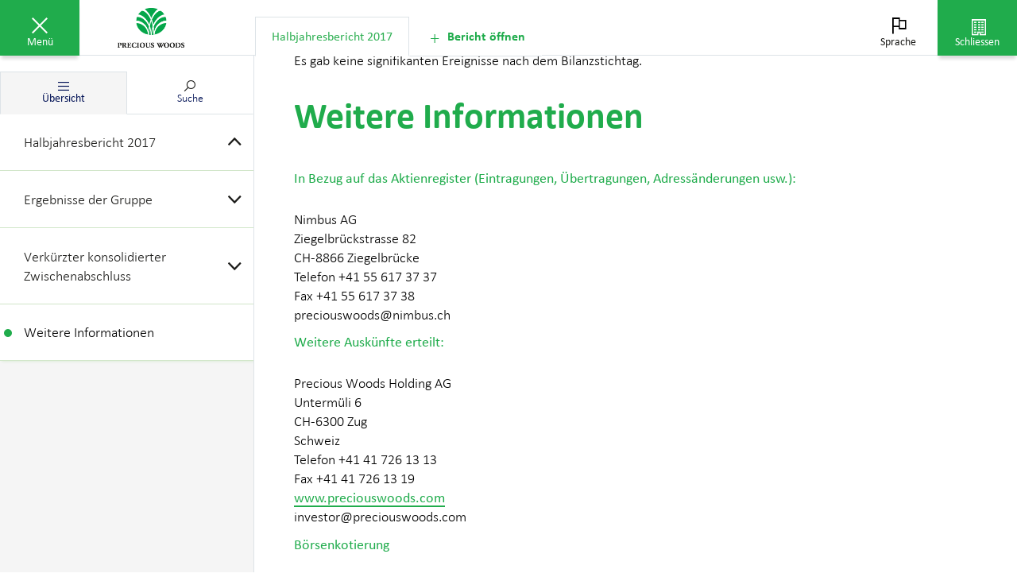

--- FILE ---
content_type: text/html; charset=utf-8
request_url: http://reports.preciouswoods.com/de/2017hy/report/halbjahresbericht-2017/weitere-informationen
body_size: 13343
content:
<!doctype html><html class="override no-js" lang=de><head><meta charSet="utf-8"/><title>Weitere Informationen</title><base href="/"/><meta name="description" content="Weitere Informationen
In Bezug auf das Aktienregister (Eintragungen, Übertragungen, Adressänderungen usw.):
Nimbus AG
Ziegelbrückstrass..."/><meta name="viewport" content="width=device-width, initial-scale=1, viewport-fit=cover"/><meta name="format-detection" content="telephone=no"/><meta name="x_mdd_source" content="reader"/><meta name="x_mdd_language" content="de"/><meta name="x_mdd_report" content="2017hy"/><meta name="x_mdd_path" content="/halbjahresbericht-2017/weitere-informationen"/><meta name="x_mdd_element_index" content="21"/><meta name="x_mdd_full_content" content=""/><meta name="twitter:card" content="summary"/><meta name="twitter:title" content="Weitere Informationen"/><meta name="twitter:description" content="Weitere Informationen
In Bezug auf das Aktienregister (Eintragungen, Übertragungen, Adressänderungen usw.):
Nimbus AG
Ziegelbrückstrass..."/><meta name="twitter:image" content="/dist/2017/images/social_media_de.jpg"/><meta property="og:title" content="Weitere Informationen"/><meta property="og:description" content="Weitere Informationen
In Bezug auf das Aktienregister (Eintragungen, Übertragungen, Adressänderungen usw.):
Nimbus AG
Ziegelbrückstrass..."/><meta property="og:image" content="/dist/2017/images/social_media_de.jpg"/><meta property="og:locale" content="de"/><meta property="og:url" content="http://reports.preciouswoods.com/de/2017hy/report/halbjahresbericht-2017/weitere-informationen"/><meta name="robots" content="noindex"/><link rel="apple-touch-icon" sizes="57x57" href="/favicons/apple-touch-icon-57x57.png"/><link rel="apple-touch-icon" sizes="60x60" href="/favicons/apple-touch-icon-60x60.png"/><link rel="apple-touch-icon" sizes="72x72" href="/favicons/apple-touch-icon-72x72.png"/><link rel="apple-touch-icon" sizes="76x76" href="/favicons/apple-touch-icon-76x76.png"/><link rel="apple-touch-icon" sizes="114x114" href="/favicons/apple-touch-icon-114x114.png"/><link rel="apple-touch-icon" sizes="120x120" href="/favicons/apple-touch-icon-120x120.png"/><link rel="apple-touch-icon" sizes="144x144" href="/favicons/apple-touch-icon-144x144.png"/><link rel="apple-touch-icon" sizes="152x152" href="/favicons/apple-touch-icon-152x152.png"/><link rel="apple-touch-icon" sizes="180x180" href="/favicons/apple-touch-icon-180x180.png"/><link rel="icon" type="image/png" href="/favicons/android-chrome-192x192.png" sizes="192x192"/><link rel="icon" type="image/png" href="/favicons/favicon-16x16.png" sizes="16x16"/><link rel="icon" type="image/png" href="/favicons/favicon-32x32.png" sizes="32x32"/><link rel="icon" type="image/png" href="/favicons/favicon-96x96.png" sizes="96x96"/><link rel="manifest" href="/manifest.json"/><link rel="stylesheet" href="/zoom.css"/><link rel="stylesheet" href="https://cdn.jsdelivr.net/jquery.webui-popover/1.2.1/jquery.webui-popover.min.css"/><link rel="stylesheet" href="https://maxcdn.bootstrapcdn.com/font-awesome/4.7.0/css/font-awesome.min.css"/><link rel="stylesheet" href="/dist/2017/css/vendor.css"/><link rel="stylesheet" href="/dist/2017/css/custom.css"/><link rel="stylesheet" href="/print.css"/><link rel="prefetch" href="/dist/2025/css/vendor.css"/><link rel="prefetch" href="/dist/2025/css/custom.css"/><link rel="prefetch" href="/dist/2019/css/vendor.css"/><link rel="prefetch" href="/dist/2019/css/custom.css"/><script>window.mdd = window.mdd ?? {clientConfig: {}}; window.mdd.clientConfig.rewritePrefix = "";</script><script src="/js/initialize-reader.js"></script><script src="https://cdnjs.cloudflare.com/ajax/libs/jquery.imagesloaded/4.0.0/imagesloaded.pkgd.min.js"></script><script type="text/javascript" src="https://cdn.syncfusion.com/17.4.0.39/js/web/ej.web.all.min.js"></script><script type="text/javascript" src="https://cdn.syncfusion.com/17.4.0.39/js/common/ej.unobtrusive.min.js"></script><body><div id="app" ><div id="reader-app" class="override reader__app overlay-shown v-2017 report-2017hy de"><div class="override reader-classic"><header class="override reader__header scroll_indicator_reached reader__header--with-tabs"><div class="override left"><div class="fousTrap" tabindex="0" hidden=""></div><button type="button" class="navigateToContentBox" tabindex="0" style="color:black;border:1px solid black;opacity:0;position:fixed;top:0;left:0;width:300px">Zum Inhalt springen</button><div role="button" id="reader-navigation-menu-button" class="override button button--menu active" tabindex="0" aria-labelledby="sidebar-button-text"><span aria-hidden="true" class="override icon-font icon-font-content-close"></span><p id="sidebar-button-text">Menü</p></div><div class="override logo-container"><a aria-hidden="true" tabindex="-1" href="/de/2017hy"><span class="override logo"></span></a></div></div><div class="override reader-tabs" role="tablist" aria-label="Bericht öffnen"><div class="override reader-tabs__reports"><div class="override reader-tabs__wrapper"><a role="tab" aria-selected="true" tabindex="0" aria-controls="panel-2017hy" class="override reader-tabs__tab  selected" href="/de/2017hy/report/halbjahresbericht-2017/weitere-informationen" title="Halbjahresbericht 2017" data-id="2017hy"><span>Halbjahresbericht 2017</span></a></div></div><div class="override reader-tabs__init-render"><a role="tab" aria-selected="true" tabindex="0" aria-controls="panel-2017hy" class="override reader-tabs__tab reader-tabs__tab--init selected" href="/de/2017hy/report/halbjahresbericht-2017/weitere-informationen" title="Halbjahresbericht 2017" data-id="2017hy"><span>Halbjahresbericht 2017</span></a></div><div class="override reader-tabs__additional-buttons"><div role="button" tabindex="0" class="override reader-tabs__tab add-new-button"><span aria-hidden="true" class="override icon-font icon-font-add"></span><span>Bericht öffnen</span></div></div></div><div class="override right"><div class="override language-switcher-container" style="position:relative" data-headlessui-state=""><a role="button" tabindex="0" class="override button button--language " aria-label="Sprache" id="reader-language-menu-button" aria-haspopup="menu" aria-expanded="false" data-headlessui-state=""><span aria-hidden="true" class="override icon-font icon-font-language"></span><p aria-hidden="true">Sprache</p></a></div><a role="button" tabindex="0" href="/de/2017hy" class="override button button--close"><span aria-hidden="true" class="override icon-font icon-font-home"></span><p>Schliessen</p></a><div aria-hidden="true" tabindex="-1" class="override logo-container" style="display:none"><a aria-hidden="true" tabindex="-1" href="/de/2017hy"><span class="override logo"></span></a></div></div></header><div id="reader-body" class="override reader__body navigation-shown "><aside class="override sidebar"><div id="report-switcher-dialog" role="dialog" aria-modal="true" aria-describedby="dialog-description" aria-hidden="true" class="override report-switcher "><p id="dialog-description" hidden="">Report switcher allows selecting another report from a different reporting period</p><div class="override report-switcher__input ">Halbjahresbericht 2017<span class="override icon-font icon-font-expand"></span></div><div class="override report-switcher__popup-backdrop"></div><div class="override report-switcher__popup"><div role="button" tabindex="0" aria-label="Schliessen" title="Schliessen"><span aria-hidden="true" class="override report-switcher__popup-close icon-font icon-font-content-close"></span></div><ul class="override report-list"><li><a class="override entry " href="/de/2025hy/report"><span>Halbjahresbericht 2025</span></a></li><li><a class="override entry " href="/de/2024/report"><span>Geschäftsbericht 2024</span></a></li><li><a class="override entry " href="/de/2024hy/report"><span>Halbjahresbericht 2024</span></a></li><li><a class="override entry " href="/de/2023/report"><span>Geschäftsbericht 2023</span></a></li><li><a class="override entry " href="/de/2023hy/report"><span>Halbjahresbericht 2023</span></a></li><li><a class="override entry " href="/de/2022/report"><span>Geschäftsbericht 2022</span></a></li><li><a class="override entry " href="/de/2022hy/report"><span>Halbjahresbericht 2022</span></a></li><li><a class="override entry " href="/de/2021/report"><span>Geschäftsbericht 2021</span></a></li><li><a class="override entry " href="/de/2021hy/report"><span>Halbjahresbericht 2021</span></a></li><li><a class="override entry " href="/de/2020/report"><span>Geschäftsbericht 2020</span></a></li><li><a class="override entry " href="/de/2020hy/report"><span>Halbjahresbericht 2020</span></a></li><li><a class="override entry " href="/de/2019/report"><span>Geschäftsbericht 2019</span></a></li><li><a class="override entry " href="/de/2019hy/report"><span>Halbjahresbericht 2019</span></a></li><li><a class="override entry " href="/de/2018/report"><span>Geschäftsbericht 2018</span></a></li><li><a class="override entry " href="/de/2018hy/report"><span>Halbjahresbericht 2018</span></a></li><li><a class="override entry " href="/de/2017/report"><span>Geschäftsbericht 2017</span></a></li><li><a class="override entry " href="/de/2017hy/report"><span>Halbjahresbericht 2017</span></a></li></ul></div></div><div class="override tabcontrol"><ul role="tablist" aria-label="Alle" class="override tabcontrol__header"><li role="tab" tabindex="0" aria-label="Übersicht" aria-controls="sidebar-panel-navigation" aria-selected="true" class="override tab tab--active" aria-hidden="true"><div class="override tab__icon__title__container"><i aria-hidden="true" class="override tab__icon icon-font icon-font-navigation"></i><span class="override tab__title">Übersicht</span></div></li><li role="tab" tabindex="-1" aria-label="Suche" aria-controls="sidebar-panel-search" aria-selected="false" class="override tab " aria-hidden="false"><div class="override tab__icon__title__container"><i aria-hidden="true" class="override tab__icon icon-font icon-font-search"></i><span class="override tab__title">Suche</span></div></li></ul><div class="override tabcontrol__content"><div tabindex="-1" id="sidebar-panel-navigation" class="override tab-content tab-content--active" role="tabpanel" aria-labelledby="tab-sidebar-navigation" aria-hidden="true"><nav role="tree" arial-aria-labelledby="nav-description" class="override reader__navigation__menu"><p id="nav-description" hidden="">Table of contents for the Halbjahresbericht 2017 report</p><span role="group" aria-label="Halbjahresbericht 2017" id="id-1-2-subtree" class="override report--1"><a role="treeitem" tabindex="-1" aria-selected="false" aria-label="Halbjahresbericht 2017" href="/de/2017hy/report/halbjahresbericht-2017" class="override level level--1  level--1-1 expanded has-children" aria-expanded="true" aria-owns="id-1-2-subtree"><span class="override text"><span>Halbjahresbericht 2017</span></span><span aria-hidden="true" class="override arrow"><span class="override icon-font icon-font-collapse"></span></span><span class="override color"></span></a><div class="override submenu submenu--1 expanded"><span role="group" aria-label="Ergebnisse der Gruppe" id="id-1-3-subtree" class="override"><a role="treeitem" tabindex="-1" aria-selected="false" aria-label="Ergebnisse der Gruppe" href="/de/2017hy/report/halbjahresbericht-2017/ergebnisse-der-gruppe" class="override level level--2  level--2-1 has-children" aria-expanded="false" aria-owns="id-1-3-subtree"><span class="override text"><span>Ergebnisse der Gruppe</span></span><span aria-hidden="true" class="override arrow"><span class="override icon-font icon-font-expand"></span></span><span class="override color"></span></a><div class="override submenu submenu--2 submenu--2-1"><a role="treeitem" tabindex="-1" aria-selected="false" aria-label="Precious Woods Holding" href="/de/2017hy/report/halbjahresbericht-2017/ergebnisse-der-gruppe/precious-woods-holding" class="override level level--3 "><span class="override text"><span>Precious Woods Holding</span></span><span aria-hidden="true" class="override arrow" style="display:none"><span class="override icon-font icon-font-expand"></span></span><span class="override color"></span></a><a role="treeitem" tabindex="-1" aria-selected="false" aria-label="Precious Woods Gabon" href="/de/2017hy/report/halbjahresbericht-2017/ergebnisse-der-gruppe/precious-woods-gabon" class="override level level--3 "><span class="override text"><span>Precious Woods Gabon</span></span><span aria-hidden="true" class="override arrow" style="display:none"><span class="override icon-font icon-font-expand"></span></span><span class="override color"></span></a><a role="treeitem" tabindex="-1" aria-selected="false" aria-label="Precious Woods Amazon" href="/de/2017hy/report/halbjahresbericht-2017/ergebnisse-der-gruppe/precious-woods-amazon" class="override level level--3 "><span class="override text"><span>Precious Woods Amazon</span></span><span aria-hidden="true" class="override arrow" style="display:none"><span class="override icon-font icon-font-expand"></span></span><span class="override color"></span></a><a role="treeitem" tabindex="-1" aria-selected="false" aria-label="Carbon &amp; Energy" href="/de/2017hy/report/halbjahresbericht-2017/ergebnisse-der-gruppe/carbon-energy" class="override level level--3 "><span class="override text"><span>Carbon & Energy</span></span><span aria-hidden="true" class="override arrow" style="display:none"><span class="override icon-font icon-font-expand"></span></span><span class="override color"></span></a><a role="treeitem" tabindex="-1" aria-selected="false" aria-label="Aktienkurs" href="/de/2017hy/report/halbjahresbericht-2017/ergebnisse-der-gruppe/aktienkurs" class="override level level--3 "><span class="override text"><span>Aktienkurs</span></span><span aria-hidden="true" class="override arrow" style="display:none"><span class="override icon-font icon-font-expand"></span></span><span class="override color"></span></a><a role="treeitem" tabindex="-1" aria-selected="false" aria-label="Ausblick" href="/de/2017hy/report/halbjahresbericht-2017/ergebnisse-der-gruppe/ausblick" class="override level level--3 "><span class="override text"><span>Ausblick</span></span><span aria-hidden="true" class="override arrow" style="display:none"><span class="override icon-font icon-font-expand"></span></span><span class="override color"></span></a></div></span><span role="group" aria-label="Verkürzter konsolidierter Zwischenabschluss" id="id-2-3-subtree" class="override"><a role="treeitem" tabindex="-1" aria-selected="false" aria-label="Verkürzter konsolidierter Zwischenabschluss" href="/de/2017hy/report/halbjahresbericht-2017/verkuerzter-konsolidierter-zwischenabschluss" class="override level level--2  level--2-2 has-children" aria-expanded="false" aria-owns="id-2-3-subtree"><span class="override text"><span>Verkürzter konsolidierter Zwischenabschluss</span></span><span aria-hidden="true" class="override arrow"><span class="override icon-font icon-font-expand"></span></span><span class="override color"></span></a><div class="override submenu submenu--2 submenu--2-2"><a role="treeitem" tabindex="-1" aria-selected="false" aria-label="Konsolidierte Zwischenbilanz" href="/de/2017hy/report/halbjahresbericht-2017/verkuerzter-konsolidierter-zwischenabschluss/konsolidierte-zwischenbilanz" class="override level level--3 "><span class="override text"><span>Konsolidierte Zwischenbilanz</span></span><span aria-hidden="true" class="override arrow" style="display:none"><span class="override icon-font icon-font-expand"></span></span><span class="override color"></span></a><a role="treeitem" tabindex="-1" aria-selected="false" aria-label="Konsolidierte Gewinn  und Verlustrechnung" href="/de/2017hy/report/halbjahresbericht-2017/verkuerzter-konsolidierter-zwischenabschluss/konsolidierte-gewinn-und-verlustrechnung" class="override level level--3 "><span class="override text"><span>Konsolidierte Gewinn  und Verlustrechnung</span></span><span aria-hidden="true" class="override arrow" style="display:none"><span class="override icon-font icon-font-expand"></span></span><span class="override color"></span></a><a role="treeitem" tabindex="-1" aria-selected="false" aria-label="Konsolidierte Gesamtergebnisrechnung" href="/de/2017hy/report/halbjahresbericht-2017/verkuerzter-konsolidierter-zwischenabschluss/konsolidierte-gesamtergebnisrechnung" class="override level level--3 "><span class="override text"><span>Konsolidierte Gesamtergebnisrechnung</span></span><span aria-hidden="true" class="override arrow" style="display:none"><span class="override icon-font icon-font-expand"></span></span><span class="override color"></span></a><a role="treeitem" tabindex="-1" aria-selected="false" aria-label="Konsolidierte Eigenkapitalveränderungsrechnung" href="/de/2017hy/report/halbjahresbericht-2017/verkuerzter-konsolidierter-zwischenabschluss/konsolidierte-eigenkapitalveraenderungsrechnung" class="override level level--3 "><span class="override text"><span>Konsolidierte Eigenkapitalveränderungsrechnung</span></span><span aria-hidden="true" class="override arrow" style="display:none"><span class="override icon-font icon-font-expand"></span></span><span class="override color"></span></a><a role="treeitem" tabindex="-1" aria-selected="false" aria-label="Verkürzte konsolidierte Geldflussrechnung" href="/de/2017hy/report/halbjahresbericht-2017/verkuerzter-konsolidierter-zwischenabschluss/verkuerzte-konsolidierte-geldflussrechnung" class="override level level--3 "><span class="override text"><span>Verkürzte konsolidierte Geldflussrechnung</span></span><span aria-hidden="true" class="override arrow" style="display:none"><span class="override icon-font icon-font-expand"></span></span><span class="override color"></span></a><span role="group" aria-label="Anmerkungen zum verkürzten konsolidierten Zwischenabschluss" id="id-6-4-subtree" class="override"><a role="treeitem" tabindex="-1" aria-selected="false" aria-label="Anmerkungen zum verkürzten konsolidierten Zwischenabschluss" href="/de/2017hy/report/halbjahresbericht-2017/verkuerzter-konsolidierter-zwischenabschluss/anmerkungen-zum-verkuerzten-konsolidierten-zwischenabschluss" class="override level level--3  has-children" aria-expanded="false" aria-owns="id-6-4-subtree"><span class="override text"><span>Anmerkungen zum verkürzten konsolidierten Zwischenabschluss</span></span><span aria-hidden="true" class="override arrow"><span class="override icon-font icon-font-expand"></span></span><span class="override color"></span></a><div class="override submenu submenu--3"><a role="treeitem" tabindex="-1" aria-selected="false" aria-label="1. Darstellungs  und Buchführungsgrundsätze" href="/de/2017hy/report/halbjahresbericht-2017/verkuerzter-konsolidierter-zwischenabschluss/anmerkungen-zum-verkuerzten-konsolidierten-zwischenabschluss/1-darstellungs-und-buchfuehrungsgrundsaetze" class="override level level--4 "><span class="override text"><span>1. Darstellungs  und Buchführungsgrundsätze</span></span><span aria-hidden="true" class="override arrow" style="display:none"><span class="override icon-font icon-font-expand"></span></span><span class="override color"></span></a><a role="treeitem" tabindex="-1" aria-selected="false" aria-label="2. Nettoverschuldung / Refinanzierung" href="/de/2017hy/report/halbjahresbericht-2017/verkuerzter-konsolidierter-zwischenabschluss/anmerkungen-zum-verkuerzten-konsolidierten-zwischenabschluss/2-nettoverschuldung-refinanzierung" class="override level level--4 "><span class="override text"><span>2. Nettoverschuldung / Refinanzierung</span></span><span aria-hidden="true" class="override arrow" style="display:none"><span class="override icon-font icon-font-expand"></span></span><span class="override color"></span></a><a role="treeitem" tabindex="-1" aria-selected="false" aria-label="3. Saisonalität" href="/de/2017hy/report/halbjahresbericht-2017/verkuerzter-konsolidierter-zwischenabschluss/anmerkungen-zum-verkuerzten-konsolidierten-zwischenabschluss/3-saisonalitaet" class="override level level--4 "><span class="override text"><span>3. Saisonalität</span></span><span aria-hidden="true" class="override arrow" style="display:none"><span class="override icon-font icon-font-expand"></span></span><span class="override color"></span></a><a role="treeitem" tabindex="-1" aria-selected="false" aria-label="4. Wandeldarlehen" href="/de/2017hy/report/halbjahresbericht-2017/verkuerzter-konsolidierter-zwischenabschluss/anmerkungen-zum-verkuerzten-konsolidierten-zwischenabschluss/4-wandeldarlehen" class="override level level--4 "><span class="override text"><span>4. Wandeldarlehen</span></span><span aria-hidden="true" class="override arrow" style="display:none"><span class="override icon-font icon-font-expand"></span></span><span class="override color"></span></a><a role="treeitem" tabindex="-1" aria-selected="false" aria-label="5. Segmentinformationen" href="/de/2017hy/report/halbjahresbericht-2017/verkuerzter-konsolidierter-zwischenabschluss/anmerkungen-zum-verkuerzten-konsolidierten-zwischenabschluss/5-segmentinformationen" class="override level level--4 "><span class="override text"><span>5. Segmentinformationen</span></span><span aria-hidden="true" class="override arrow" style="display:none"><span class="override icon-font icon-font-expand"></span></span><span class="override color"></span></a><a role="treeitem" tabindex="-1" aria-selected="false" aria-label="6. Ereignisse nach dem Bilanzstichtag" href="/de/2017hy/report/halbjahresbericht-2017/verkuerzter-konsolidierter-zwischenabschluss/anmerkungen-zum-verkuerzten-konsolidierten-zwischenabschluss/6-ereignisse-nach-dem-bilanzstichtag" class="override level level--4 "><span class="override text"><span>6. Ereignisse nach dem Bilanzstichtag</span></span><span aria-hidden="true" class="override arrow" style="display:none"><span class="override icon-font icon-font-expand"></span></span><span class="override color"></span></a></div></span></div></span><a role="treeitem" tabindex="0" aria-selected="true" aria-label="Weitere Informationen" href="/de/2017hy/report/halbjahresbericht-2017/weitere-informationen" class="override level level--2  level--2-3 selected" aria-current="page"><span class="override text"><span>Weitere Informationen</span></span><span aria-hidden="true" class="override arrow" style="display:none"><span class="override icon-font icon-font-expand"></span></span><span class="override color"></span></a></div></span></nav></div><div tabindex="-1" id="tab-sidebar-search" class="override tab-content "><div class="override reader__search__menu"><div role="search" class="override input__group--search"><input type="text" aria-label="Suche Eingabefeld" title="Suche Eingabefeld" tabindex="0" id="input-search" class="override input--search" value=""/><button aria-hidden="true" class="override input--search-button icon-font icon-font-search-line"></button></div><div tabindex="-1" aria-live="polite" class="override search-results-title"><span hidden="">Wir haben 0 Einträge gefunden</span><h3>Keine Suchresultate. Bitte Suchbegriff anpassen.</h3></div><div class="override results"></div></div></div></div></div></aside><div role="tabpanel" id="panel-2017hy" aria-labelledby="tab-2017hy" class="override reader__content__wrapper 2017hy report-2017hy report-lang-de  active"><main tabindex="0" class="override reader__content"><div><div data-key="intId___halbjahresbericht-2017" style="display:none;position:absolute;margin-top:-300000px" class="override item-navigation-last-item-in-chapter override layout-main item-navigation-depth-1 report--0"></div></div><div><div data-key="intId__halbjahresbericht-2017_ergebnisse-der-gruppe" style="display:none;position:absolute;margin-top:-300000px" class="override override layout-main item-navigation-depth-2 report--0"></div></div><div><div data-key="intId_halbjahresbericht-2017_ergebnisse-der-gruppe_precious-woods-holding" style="display:none;position:absolute;margin-top:-300000px" class="override item-navigation-no-children override layout-main item-navigation-depth-3 report--0"></div></div><div><div data-key="intId_halbjahresbericht-2017_ergebnisse-der-gruppe_precious-woods-gabon" style="display:none;position:absolute;margin-top:-300000px" class="override item-navigation-no-children override layout-main item-navigation-depth-3 report--0"></div></div><div><div data-key="intId_halbjahresbericht-2017_ergebnisse-der-gruppe_precious-woods-amazon" style="display:none;position:absolute;margin-top:-300000px" class="override item-navigation-no-children override layout-main item-navigation-depth-3 report--0"></div></div><div><div data-key="intId_halbjahresbericht-2017_ergebnisse-der-gruppe_carbon-energy" style="display:none;position:absolute;margin-top:-300000px" class="override item-navigation-no-children override layout-main item-navigation-depth-3 report--0"></div></div><div><div data-key="intId_halbjahresbericht-2017_ergebnisse-der-gruppe_aktienkurs" style="display:none;position:absolute;margin-top:-300000px" class="override item-navigation-no-children override layout-main item-navigation-depth-3 report--0"></div></div><div><div data-key="intId_halbjahresbericht-2017_ergebnisse-der-gruppe_ausblick" style="display:none;position:absolute;margin-top:-300000px" class="override item-navigation-last-item-in-chapter item-navigation-no-children override layout-main item-navigation-depth-3 report--0"></div></div><div><div data-key="intId__halbjahresbericht-2017_verkuerzter-konsolidierter-zwischenabschluss" style="display:none;position:absolute;margin-top:-300000px" class="override override layout-main item-navigation-depth-2 report--0"></div></div><div><div data-key="intId_halbjahresbericht-2017_verkuerzter-konsolidierter-zwischenabschluss_konsolidierte-zwischenbilanz" style="display:none;position:absolute;margin-top:-300000px" class="override item-navigation-no-children override layout-main item-navigation-depth-3 report--0"></div></div><div><div data-key="intId_halbjahresbericht-2017_verkuerzter-konsolidierter-zwischenabschluss_konsolidierte-gewinn-und-verlustrechnung" style="display:none;position:absolute;margin-top:-300000px" class="override item-navigation-no-children override layout-main item-navigation-depth-3 report--0"></div></div><div><div data-key="intId_halbjahresbericht-2017_verkuerzter-konsolidierter-zwischenabschluss_konsolidierte-gesamtergebnisrechnung" style="display:none;position:absolute;margin-top:-300000px" class="override item-navigation-no-children override layout-main item-navigation-depth-3 report--0"></div></div><div><div data-key="intId_halbjahresbericht-2017_verkuerzter-konsolidierter-zwischenabschluss_konsolidierte-eigenkapitalveraenderungsrechnung" style="display:none;position:absolute;margin-top:-300000px" class="override item-navigation-no-children override layout-main item-navigation-depth-3 report--0"></div></div><div><div data-key="intId_halbjahresbericht-2017_verkuerzter-konsolidierter-zwischenabschluss_verkuerzte-konsolidierte-geldflussrechnung" style="display:none;position:absolute;margin-top:-300000px" class="override item-navigation-no-children override layout-main item-navigation-depth-3 report--0"></div></div><div><div data-key="intId_halbjahresbericht-2017_verkuerzter-konsolidierter-zwischenabschluss_anmerkungen-zum-verkuerzten-konsolidierten-zwischenabschluss" style="display:none;position:absolute;margin-top:-300000px" class="override item-navigation-last-item-in-chapter override layout-main item-navigation-depth-3 report--0"></div></div><div><div data-key="intId_verkuerzter-konsolidierter-zwischenabschluss_anmerkungen-zum-verkuerzten-konsolidierten-zwischenabschluss_1-darstellungs-und-buchfuehrungsgrundsaetze" style="display:none;position:absolute;margin-top:-300000px" class="override item-navigation-no-children override layout-main item-navigation-depth-4 report--0"></div></div><div><div data-key="intId_verkuerzter-konsolidierter-zwischenabschluss_anmerkungen-zum-verkuerzten-konsolidierten-zwischenabschluss_2-nettoverschuldung-refinanzierung" style="display:none;position:absolute;margin-top:-300000px" class="override item-navigation-no-children override layout-main item-navigation-depth-4 report--0"></div></div><div><div data-key="intId_verkuerzter-konsolidierter-zwischenabschluss_anmerkungen-zum-verkuerzten-konsolidierten-zwischenabschluss_3-saisonalitaet" style="display:none;position:absolute;margin-top:-300000px" class="override item-navigation-no-children override layout-main item-navigation-depth-4 report--0"></div></div><div><div data-key="intId_verkuerzter-konsolidierter-zwischenabschluss_anmerkungen-zum-verkuerzten-konsolidierten-zwischenabschluss_4-wandeldarlehen" style="display:none;position:absolute;margin-top:-300000px" class="override item-navigation-no-children override layout-main item-navigation-depth-4 report--0"></div></div><div><div data-key="intId_verkuerzter-konsolidierter-zwischenabschluss_anmerkungen-zum-verkuerzten-konsolidierten-zwischenabschluss_5-segmentinformationen" style="display:none;position:absolute;margin-top:-300000px" class="override item-navigation-no-children override layout-main item-navigation-depth-4 report--0"></div></div><div><div data-key="intId_verkuerzter-konsolidierter-zwischenabschluss_anmerkungen-zum-verkuerzten-konsolidierten-zwischenabschluss_6-ereignisse-nach-dem-bilanzstichtag" style="display:none;position:absolute;margin-top:-300000px" class="override item-navigation-last-item-in-chapter item-navigation-no-children override layout-main item-navigation-depth-4 report--0"></div></div><div><div data-key="intId__halbjahresbericht-2017_weitere-informationen" style="position:static;margin-top:0px" class="override item-navigation-last-item-in-chapter item-navigation-no-children override layout-main item-navigation-depth-2 report--0"><section class="container">
    <h1 class="pw_title-level-1 bold">Weitere Informationen</h1>
<h5 class="pw_title-additional-information">In Bezug auf das Aktienregister (Eintragungen, Übertragungen, Adressänderungen usw.):</h5>
<p class="pw_title-text-adresses">Nimbus AG</p>
<p class="pw_body-text-adresses no-bottom-margin">Ziegelbrückstrasse 82</p>
<p class="pw_body-text-adresses no-bottom-margin">CH-8866 Ziegelbrücke</p>
<p class="pw_body-text-adresses no-bottom-margin">Telefon +41 55 617 37 37</p>
<p class="pw_body-text-adresses no-bottom-margin">Fax +41 55 617 37 38</p>
<p class="pw_body-text-adresses">preciouswoods@nimbus.ch</p>
<h5 class="pw_title-additional-information">Weitere Auskünfte erteilt:</h5>
<p class="pw_title-text-adresses">Precious Woods Holding AG</p>
<p class="pw_body-text-adresses no-bottom-margin">Untermüli 6</p>
<p class="pw_body-text-adresses no-bottom-margin">CH-6300 Zug</p>
<p class="pw_body-text-adresses no-bottom-margin">Schweiz</p>
<p class="pw_body-text-adresses no-bottom-margin">Telefon +41 41 726 13 13</p>
<p class="pw_body-text-adresses no-bottom-margin">Fax +41 41 726 13 19</p>
<p class="pw_body-text-adresses no-bottom-margin"><a class="external-link" href="http://www.preciouswoods.com" target="_blank">www.preciouswoods.com</a></p>
<p class="pw_body-text-adresses">investor@preciouswoods.com</p>
<h5 class="pw_title-additional-information">Börsenkotierung</h5>
<p class="pw_body-text-adresses no-bottom-margin">Die Aktien der Precious Woods Holding AG wurden zwischen dem 18. März 2002 und 09. August 2013 an der SIX Swiss Exchange kotiert. Seit dem 12. August 2013 werden die Aktien über die OTC ZKB Plattform gehandelt. Weitere Informationen finden Sie auf unserer Website unter <a class="external-link" href="http://www.preciouswoods.com" target="_blank">www.preciouswoods.com</a>.</p>
<p class="pw_body-text-adresses no-bottom-margin"></p>
<p class="pw_body-text-adresses no-bottom-margin">Aktientyp: Namenaktie</p>
<p class="pw_body-text-adresses no-bottom-margin">Nominalwert: CHF 1.00</p>
<p class="pw_body-text-adresses no-bottom-margin">Valorennummer: 1 328 336</p>
<p class="pw_body-text-adresses no-bottom-margin">ISIN: CH0013283368</p>
<p class="pw_body-text-adresses"> </p>
</section>
</div></div></main></div></div></div></div></div><script id="redux-store">window.__PRELOADED_STATE__ = {"ui":{"currentSelectedTab":"2017hy","tabNum":1,"languageSwitcher":{"open":false},"reportSwitcher":{"open":false},"tabs":{"2017hy":{"order":1,"isLoaded":true,"sidebar":{"open":true},"search":{"open":false},"downloads":{"showSuccessMessage":false},"orderForm":{"isSubmitting":false},"name":"Halbjahresbericht 2017"}},"inlineSearch":{"open":false}},"reader":{"readerTabsEnabled":true,"useLanguageInLanguageSwitcher":false,"reportNameAndSlug":[{"id":"2025hy/index.json","reportName":"Halbjahresbericht 2025","reportSlug":"2025hy","designVersion":"2025","languages":["de","en"],"children":[]},{"id":"2024/index.json","reportName":"Geschäftsbericht 2024","reportSlug":"2024","designVersion":"2019","languages":["de","en"],"children":[]},{"id":"2024hy/index.json","reportName":"Halbjahresbericht 2024","reportSlug":"2024hy","designVersion":"2019","languages":["de","en"],"children":[]},{"id":"2023/index.json","reportName":"Geschäftsbericht 2023","reportSlug":"2023","designVersion":"2019","languages":["de","en"],"children":[]},{"id":"2023hy/index.json","reportName":"Halbjahresbericht 2023","reportSlug":"2023hy","designVersion":"2019","languages":["de","en"],"children":[]},{"id":"2022/index.json","reportName":"Geschäftsbericht 2022","reportSlug":"2022","designVersion":"2019","languages":["de","en"],"children":[]},{"id":"2022hy/index.json","reportName":"Halbjahresbericht 2022","reportSlug":"2022hy","designVersion":"2019","languages":["de","en"],"children":[]},{"id":"2021/index.json","reportName":"Geschäftsbericht 2021","reportSlug":"2021","designVersion":"2019","languages":["de","en"],"children":[]},{"id":"2021hy/index.json","reportName":"Halbjahresbericht 2021","reportSlug":"2021hy","designVersion":"2019","languages":["de","en"],"children":[]},{"id":"2020/index.json","reportName":"Geschäftsbericht 2020","reportSlug":"2020","designVersion":"2019","languages":["de","en"],"children":[]},{"id":"2020hy/index.json","reportName":"Halbjahresbericht 2020","reportSlug":"2020hy","designVersion":"2019","languages":["de","en"],"children":[]},{"id":"2019/index.json","reportName":"Geschäftsbericht 2019","reportSlug":"2019","designVersion":"2019","languages":["de","en"],"children":[]},{"id":"2019hy/index.json","reportName":"Halbjahresbericht 2019","reportSlug":"2019hy","designVersion":"2017","languages":["de","en"],"children":[]},{"id":"2018/index.json","reportName":"Geschäftsbericht 2018","reportSlug":"2018","designVersion":"2017","languages":["de","en"],"children":[]},{"id":"2018hy/index.json","reportName":"Halbjahresbericht 2018","reportSlug":"2018hy","designVersion":"2017","languages":["de","en"],"children":[]},{"id":"2017/index.json","reportName":"Geschäftsbericht 2017","reportSlug":"2017","designVersion":"2017","languages":["de","en"],"children":[]},{"id":"2017hy/index.json","reportName":"Halbjahresbericht 2017","reportSlug":"2017hy","designVersion":"2017","languages":["de","en"],"children":[]}],"reportPrefix":"report","trackingScripts":{"development":{"header":"","body":"\u003cscript>var _paq = window._paq = window._paq || [];/* tracker methods like 'setCustomDimension' should be called before 'trackPageView' */_paq.push(['disableCookies']);_paq.push(['setCustomDimension', 1, 'Precious Woods']);_paq.push(['setCustomDimension', 2, 'DEV']);_paq.push(['trackPageView']);_paq.push(['enableLinkTracking']);(function() {var u='https://mdd.matomo.cloud/';_paq.push(['setTrackerUrl', u+'matomo.php']);_paq.push(['setSiteId', '2']);var d=document, g=d.createElement('script'), s=d.getElementsByTagName('script')[0];g.async=true; g.src='//cdn.matomo.cloud/mdd.matomo.cloud/matomo.js'; s.parentNode.insertBefore(g,s);})();\u003c/script>"},"test":{"header":"","body":"\u003cscript>var _paq = window._paq = window._paq || [];/* tracker methods like 'setCustomDimension' should be called before 'trackPageView' */_paq.push(['disableCookies']);_paq.push(['setCustomDimension', 1, 'Precious Woods']);_paq.push(['setCustomDimension', 2, 'TEST']);_paq.push(['trackPageView']);_paq.push(['enableLinkTracking']);(function() {var u='https://mdd.matomo.cloud/';_paq.push(['setTrackerUrl', u+'matomo.php']);_paq.push(['setSiteId', '2']);var d=document, g=d.createElement('script'), s=d.getElementsByTagName('script')[0];g.async=true; g.src='//cdn.matomo.cloud/mdd.matomo.cloud/matomo.js'; s.parentNode.insertBefore(g,s);})();\u003c/script>"},"production":{"header":"","body":"\u003cscript>var _paq = window._paq = window._paq || [];/* tracker methods like 'setCustomDimension' should be called before 'trackPageView' */_paq.push(['disableCookies']);_paq.push(['trackPageView']);_paq.push(['enableLinkTracking']);(function() {var u='https://mdd.matomo.cloud/';_paq.push(['setTrackerUrl', u+'matomo.php']);_paq.push(['setSiteId', '9']);var d=document, g=d.createElement('script'), s=d.getElementsByTagName('script')[0];g.async=true; g.src='//cdn.matomo.cloud/mdd.matomo.cloud/matomo.js'; s.parentNode.insertBefore(g,s);})();\u003c/script>"}},"trackingScriptsRequireConsent":false,"customScripts":{"development":{"header":["\u003cscript type='text/javascript' src=https://mddch.atlassian.net/s/d41d8cd98f00b204e9800998ecf8427e-T/xghl7j/b/0/c95134bc67d3a521bb3f4331beb9b804/_/download/batch/com.atlassian.jira.collector.plugin.jira-issue-collector-plugin:issuecollector/com.atlassian.jira.collector.plugin.jira-issue-collector-plugin:issuecollector.js?locale=en-US&collectorId=26936c2d>\u003c/script>"]},"test":{"header":["\u003cscript type='text/javascript' src=https://mddch.atlassian.net/s/d41d8cd98f00b204e9800998ecf8427e-T/xghl7j/b/0/c95134bc67d3a521bb3f4331beb9b804/_/download/batch/com.atlassian.jira.collector.plugin.jira-issue-collector-plugin:issuecollector/com.atlassian.jira.collector.plugin.jira-issue-collector-plugin:issuecollector.js?locale=en-US&collectorId=26936c2d>\u003c/script>"]}},"singleLanguageMode":false,"layoutMode":"classic"},"modal":{"open":false},"reports":{"2017hy":{"report":{"slug":"2017hy","index":"2017hy/index.json","name":{"de":"Halbjahresbericht 2017","en":"Half-Year Report 2017"},"exitURLs":{"de":"/de/2017hy","en":"/en/2017hy"},"designVersion":"2017","defaultReport":false,"landingPagesActive":true,"defaultLanguage":"en"},"baseURL":"/de/2017hy/report","language":"de","defaultLanguage":"en","params":["halbjahresbericht-2017","weitere-informationen"],"designVersion":"2017","flattenedIndex":[{"slug":{"de":"halbjahresbericht-2017","en":"half-year-report-2017"},"file":{"de":"000_half-year-report.html","en":"000_half-year-report.html"},"title":{"de":"Halbjahresbericht 2017","en":"Half-Year Report 2017"},"internalId":"intId___halbjahresbericht-2017","children":[{"metaData":{"style":"title-level-2"},"slug":{"de":"ergebnisse-der-gruppe","en":"group-results"},"file":{"de":"010_lagebericht_1-001.html","en":"010_lagebericht_1-001.html"},"title":{"de":"Ergebnisse der Gruppe","en":"Group results"},"internalId":"intId__halbjahresbericht-2017_ergebnisse-der-gruppe","children":[{"metaData":{"style":"title-level-3"},"slug":{"de":"precious-woods-holding","en":"precious-woods-holding"},"file":{"de":"010_lagebericht_1-002.html","en":"010_lagebericht_1-002.html"},"title":{"de":"Precious Woods Holding","en":"Precious Woods Holding"},"internalId":"intId_halbjahresbericht-2017_ergebnisse-der-gruppe_precious-woods-holding","path":{"de":"/halbjahresbericht-2017/ergebnisse-der-gruppe/precious-woods-holding","en":"/half-year-report-2017/group-results/precious-woods-holding"},"availableLanguages":["de","en"],"visibleInMenu":true,"navigationTopLevelReportIndex":0,"reportSlug":"2017hy","navigationDepth":2,"navigationNoChildren":true},{"metaData":{"style":"title-level-3"},"slug":{"de":"precious-woods-gabon","en":"precious-woods-gabon"},"file":{"de":"010_lagebericht_1-003.html","en":"010_lagebericht_1-003.html"},"title":{"de":"Precious Woods Gabon","en":"Precious Woods Gabon"},"internalId":"intId_halbjahresbericht-2017_ergebnisse-der-gruppe_precious-woods-gabon","path":{"de":"/halbjahresbericht-2017/ergebnisse-der-gruppe/precious-woods-gabon","en":"/half-year-report-2017/group-results/precious-woods-gabon"},"availableLanguages":["de","en"],"visibleInMenu":true,"navigationTopLevelReportIndex":0,"reportSlug":"2017hy","navigationDepth":2,"navigationNoChildren":true},{"metaData":{"style":"title-level-3"},"slug":{"de":"precious-woods-amazon","en":"precious-woods-amazon"},"file":{"de":"010_lagebericht_1-004.html","en":"010_lagebericht_1-004.html"},"title":{"de":"Precious Woods Amazon","en":"Precious Woods Amazon"},"internalId":"intId_halbjahresbericht-2017_ergebnisse-der-gruppe_precious-woods-amazon","path":{"de":"/halbjahresbericht-2017/ergebnisse-der-gruppe/precious-woods-amazon","en":"/half-year-report-2017/group-results/precious-woods-amazon"},"availableLanguages":["de","en"],"visibleInMenu":true,"navigationTopLevelReportIndex":0,"reportSlug":"2017hy","navigationDepth":2,"navigationNoChildren":true},{"metaData":{"style":"title-level-3"},"slug":{"de":"carbon-energy","en":"carbon-energy"},"file":{"de":"010_lagebericht_1-005.html","en":"010_lagebericht_1-005.html"},"title":{"de":"Carbon & Energy","en":"Carbon & Energy"},"internalId":"intId_halbjahresbericht-2017_ergebnisse-der-gruppe_carbon-energy","path":{"de":"/halbjahresbericht-2017/ergebnisse-der-gruppe/carbon-energy","en":"/half-year-report-2017/group-results/carbon-energy"},"availableLanguages":["de","en"],"visibleInMenu":true,"navigationTopLevelReportIndex":0,"reportSlug":"2017hy","navigationDepth":2,"navigationNoChildren":true},{"metaData":{"style":"title-level-3"},"slug":{"de":"aktienkurs","en":"share-price"},"file":{"de":"010_lagebericht_1-006.html","en":"010_lagebericht_1-006.html"},"title":{"de":"Aktienkurs","en":"Share price"},"internalId":"intId_halbjahresbericht-2017_ergebnisse-der-gruppe_aktienkurs","path":{"de":"/halbjahresbericht-2017/ergebnisse-der-gruppe/aktienkurs","en":"/half-year-report-2017/group-results/share-price"},"availableLanguages":["de","en"],"visibleInMenu":true,"navigationTopLevelReportIndex":0,"reportSlug":"2017hy","navigationDepth":2,"navigationNoChildren":true},{"metaData":{"style":"title-level-3"},"slug":{"de":"ausblick","en":"outlook"},"file":{"de":"010_lagebericht_1-007.html","en":"010_lagebericht_1-007.html"},"title":{"de":"Ausblick","en":"Outlook"},"internalId":"intId_halbjahresbericht-2017_ergebnisse-der-gruppe_ausblick","path":{"de":"/halbjahresbericht-2017/ergebnisse-der-gruppe/ausblick","en":"/half-year-report-2017/group-results/outlook"},"availableLanguages":["de","en"],"visibleInMenu":true,"navigationTopLevelReportIndex":0,"reportSlug":"2017hy","navigationDepth":2,"navigationNoChildren":true,"navigationLastItemInChapter":true,"lastElementInSection":true}],"path":{"de":"/halbjahresbericht-2017/ergebnisse-der-gruppe","en":"/half-year-report-2017/group-results"},"availableLanguages":["de","en"],"visibleInMenu":true,"navigationTopLevelReportIndex":0,"reportSlug":"2017hy","navigationDepth":1},{"metaData":{"style":"title-level-2"},"slug":{"de":"verkuerzter-konsolidierter-zwischenabschluss","en":"interim-condensed-consolidated-financial-statements"},"file":{"de":"020_zwischenabschluss_1-001.html","en":"020_zwischenabschluss_1-001.html"},"title":{"de":"Verkürzter konsolidierter Zwischenabschluss","en":"Interim condensed consolidated financial statements"},"internalId":"intId__halbjahresbericht-2017_verkuerzter-konsolidierter-zwischenabschluss","children":[{"metaData":{"style":"title-level-3"},"slug":{"de":"konsolidierte-zwischenbilanz","en":"interim-consolidated-statement-of-financial-position"},"file":{"de":"020_zwischenabschluss_1-002.html","en":"020_zwischenabschluss_1-002.html"},"title":{"de":"Konsolidierte Zwischenbilanz","en":"Interim consolidated statement of financial position"},"internalId":"intId_halbjahresbericht-2017_verkuerzter-konsolidierter-zwischenabschluss_konsolidierte-zwischenbilanz","path":{"de":"/halbjahresbericht-2017/verkuerzter-konsolidierter-zwischenabschluss/konsolidierte-zwischenbilanz","en":"/half-year-report-2017/interim-condensed-consolidated-financial-statements/interim-consolidated-statement-of-financial-position"},"availableLanguages":["de","en"],"visibleInMenu":true,"navigationTopLevelReportIndex":0,"reportSlug":"2017hy","navigationDepth":2,"navigationNoChildren":true},{"metaData":{"style":"title-level-3"},"slug":{"de":"konsolidierte-gewinn-und-verlustrechnung","en":"interim-consolidated-statement-of-profit-or-loss"},"file":{"de":"020_zwischenabschluss_1-003.html","en":"020_zwischenabschluss_1-003.html"},"title":{"de":"Konsolidierte Gewinn  und Verlustrechnung","en":"Interim consolidated statement of profit or loss"},"internalId":"intId_halbjahresbericht-2017_verkuerzter-konsolidierter-zwischenabschluss_konsolidierte-gewinn-und-verlustrechnung","path":{"de":"/halbjahresbericht-2017/verkuerzter-konsolidierter-zwischenabschluss/konsolidierte-gewinn-und-verlustrechnung","en":"/half-year-report-2017/interim-condensed-consolidated-financial-statements/interim-consolidated-statement-of-profit-or-loss"},"availableLanguages":["de","en"],"visibleInMenu":true,"navigationTopLevelReportIndex":0,"reportSlug":"2017hy","navigationDepth":2,"navigationNoChildren":true},{"metaData":{"style":"title-level-3"},"slug":{"de":"konsolidierte-gesamtergebnisrechnung","en":"interim-consolidated-statement-of-comprehensive-income"},"file":{"de":"020_zwischenabschluss_1-004.html","en":"020_zwischenabschluss_1-004.html"},"title":{"de":"Konsolidierte Gesamtergebnisrechnung","en":"Interim consolidated statement of comprehensive income"},"internalId":"intId_halbjahresbericht-2017_verkuerzter-konsolidierter-zwischenabschluss_konsolidierte-gesamtergebnisrechnung","path":{"de":"/halbjahresbericht-2017/verkuerzter-konsolidierter-zwischenabschluss/konsolidierte-gesamtergebnisrechnung","en":"/half-year-report-2017/interim-condensed-consolidated-financial-statements/interim-consolidated-statement-of-comprehensive-income"},"availableLanguages":["de","en"],"visibleInMenu":true,"navigationTopLevelReportIndex":0,"reportSlug":"2017hy","navigationDepth":2,"navigationNoChildren":true},{"metaData":{"style":"title-level-3"},"slug":{"de":"konsolidierte-eigenkapitalveraenderungsrechnung","en":"interim-consolidated-statement-of-changes-in-equity"},"file":{"de":"020_zwischenabschluss_1-005.html","en":"020_zwischenabschluss_1-005.html"},"title":{"de":"Konsolidierte Eigenkapitalveränderungsrechnung","en":"Interim consolidated statement of changes in equity"},"internalId":"intId_halbjahresbericht-2017_verkuerzter-konsolidierter-zwischenabschluss_konsolidierte-eigenkapitalveraenderungsrechnung","path":{"de":"/halbjahresbericht-2017/verkuerzter-konsolidierter-zwischenabschluss/konsolidierte-eigenkapitalveraenderungsrechnung","en":"/half-year-report-2017/interim-condensed-consolidated-financial-statements/interim-consolidated-statement-of-changes-in-equity"},"availableLanguages":["de","en"],"visibleInMenu":true,"navigationTopLevelReportIndex":0,"reportSlug":"2017hy","navigationDepth":2,"navigationNoChildren":true},{"metaData":{"style":"title-level-3"},"slug":{"de":"verkuerzte-konsolidierte-geldflussrechnung","en":"interim-condensed-consolidated-statement-of-cash-flows"},"file":{"de":"020_zwischenabschluss_1-006.html","en":"020_zwischenabschluss_1-006.html"},"title":{"de":"Verkürzte konsolidierte Geldflussrechnung","en":"Interim condensed consolidated statement of cash flows"},"internalId":"intId_halbjahresbericht-2017_verkuerzter-konsolidierter-zwischenabschluss_verkuerzte-konsolidierte-geldflussrechnung","path":{"de":"/halbjahresbericht-2017/verkuerzter-konsolidierter-zwischenabschluss/verkuerzte-konsolidierte-geldflussrechnung","en":"/half-year-report-2017/interim-condensed-consolidated-financial-statements/interim-condensed-consolidated-statement-of-cash-flows"},"availableLanguages":["de","en"],"visibleInMenu":true,"navigationTopLevelReportIndex":0,"reportSlug":"2017hy","navigationDepth":2,"navigationNoChildren":true},{"metaData":{"style":"title-level-3"},"slug":{"de":"anmerkungen-zum-verkuerzten-konsolidierten-zwischenabschluss","en":"notes-to-the-interim-condensed-consolidated-financial-statements"},"file":{"de":"020_zwischenabschluss_1-007.html","en":"020_zwischenabschluss_1-007.html"},"title":{"de":"Anmerkungen zum verkürzten konsolidierten Zwischenabschluss","en":"Notes to the interim condensed consolidated financial statements"},"internalId":"intId_halbjahresbericht-2017_verkuerzter-konsolidierter-zwischenabschluss_anmerkungen-zum-verkuerzten-konsolidierten-zwischenabschluss","children":[{"metaData":{"style":"title-level-4"},"slug":{"de":"1-darstellungs-und-buchfuehrungsgrundsaetze","en":"1-basis-of-presentation-and-accounting-policies"},"file":{"de":"020_zwischenabschluss_1-008.html","en":"020_zwischenabschluss_1-008.html"},"title":{"de":"1. Darstellungs  und Buchführungsgrundsätze","en":"1. Basis of presentation and accounting policies"},"internalId":"intId_verkuerzter-konsolidierter-zwischenabschluss_anmerkungen-zum-verkuerzten-konsolidierten-zwischenabschluss_1-darstellungs-und-buchfuehrungsgrundsaetze","path":{"de":"/halbjahresbericht-2017/verkuerzter-konsolidierter-zwischenabschluss/anmerkungen-zum-verkuerzten-konsolidierten-zwischenabschluss/1-darstellungs-und-buchfuehrungsgrundsaetze","en":"/half-year-report-2017/interim-condensed-consolidated-financial-statements/notes-to-the-interim-condensed-consolidated-financial-statements/1-basis-of-presentation-and-accounting-policies"},"availableLanguages":["de","en"],"visibleInMenu":true,"navigationTopLevelReportIndex":0,"reportSlug":"2017hy","navigationDepth":3,"navigationNoChildren":true},{"metaData":{"style":"title-level-4"},"slug":{"de":"2-nettoverschuldung-refinanzierung","en":"2-net-debt-refinancing"},"file":{"de":"020_zwischenabschluss_1-009.html","en":"020_zwischenabschluss_1-009.html"},"title":{"de":"2. Nettoverschuldung / Refinanzierung","en":"2. Net debt / refinancing"},"internalId":"intId_verkuerzter-konsolidierter-zwischenabschluss_anmerkungen-zum-verkuerzten-konsolidierten-zwischenabschluss_2-nettoverschuldung-refinanzierung","path":{"de":"/halbjahresbericht-2017/verkuerzter-konsolidierter-zwischenabschluss/anmerkungen-zum-verkuerzten-konsolidierten-zwischenabschluss/2-nettoverschuldung-refinanzierung","en":"/half-year-report-2017/interim-condensed-consolidated-financial-statements/notes-to-the-interim-condensed-consolidated-financial-statements/2-net-debt-refinancing"},"availableLanguages":["de","en"],"visibleInMenu":true,"navigationTopLevelReportIndex":0,"reportSlug":"2017hy","navigationDepth":3,"navigationNoChildren":true},{"metaData":{"style":"title-level-4"},"slug":{"de":"3-saisonalitaet","en":"3-seasonality"},"file":{"de":"020_zwischenabschluss_1-010.html","en":"020_zwischenabschluss_1-010.html"},"title":{"de":"3. Saisonalität","en":"3. Seasonality"},"internalId":"intId_verkuerzter-konsolidierter-zwischenabschluss_anmerkungen-zum-verkuerzten-konsolidierten-zwischenabschluss_3-saisonalitaet","path":{"de":"/halbjahresbericht-2017/verkuerzter-konsolidierter-zwischenabschluss/anmerkungen-zum-verkuerzten-konsolidierten-zwischenabschluss/3-saisonalitaet","en":"/half-year-report-2017/interim-condensed-consolidated-financial-statements/notes-to-the-interim-condensed-consolidated-financial-statements/3-seasonality"},"availableLanguages":["de","en"],"visibleInMenu":true,"navigationTopLevelReportIndex":0,"reportSlug":"2017hy","navigationDepth":3,"navigationNoChildren":true},{"metaData":{"style":"title-level-4"},"slug":{"de":"4-wandeldarlehen","en":"4-convertible-loans"},"file":{"de":"020_zwischenabschluss_1-011.html","en":"020_zwischenabschluss_1-011.html"},"title":{"de":"4. Wandeldarlehen","en":"4. Convertible loans"},"internalId":"intId_verkuerzter-konsolidierter-zwischenabschluss_anmerkungen-zum-verkuerzten-konsolidierten-zwischenabschluss_4-wandeldarlehen","path":{"de":"/halbjahresbericht-2017/verkuerzter-konsolidierter-zwischenabschluss/anmerkungen-zum-verkuerzten-konsolidierten-zwischenabschluss/4-wandeldarlehen","en":"/half-year-report-2017/interim-condensed-consolidated-financial-statements/notes-to-the-interim-condensed-consolidated-financial-statements/4-convertible-loans"},"availableLanguages":["de","en"],"visibleInMenu":true,"navigationTopLevelReportIndex":0,"reportSlug":"2017hy","navigationDepth":3,"navigationNoChildren":true},{"metaData":{"style":"title-level-4"},"slug":{"de":"5-segmentinformationen","en":"5-financial-information-by-segment"},"file":{"de":"020_zwischenabschluss_1-012.html","en":"020_zwischenabschluss_1-012.html"},"title":{"de":"5. Segmentinformationen","en":"5. Financial information by segment"},"internalId":"intId_verkuerzter-konsolidierter-zwischenabschluss_anmerkungen-zum-verkuerzten-konsolidierten-zwischenabschluss_5-segmentinformationen","path":{"de":"/halbjahresbericht-2017/verkuerzter-konsolidierter-zwischenabschluss/anmerkungen-zum-verkuerzten-konsolidierten-zwischenabschluss/5-segmentinformationen","en":"/half-year-report-2017/interim-condensed-consolidated-financial-statements/notes-to-the-interim-condensed-consolidated-financial-statements/5-financial-information-by-segment"},"availableLanguages":["de","en"],"visibleInMenu":true,"navigationTopLevelReportIndex":0,"reportSlug":"2017hy","navigationDepth":3,"navigationNoChildren":true},{"metaData":{"style":"title-level-4"},"slug":{"de":"6-ereignisse-nach-dem-bilanzstichtag","en":"6-subsequent-events"},"file":{"de":"020_zwischenabschluss_1-013.html","en":"020_zwischenabschluss_1-013.html"},"title":{"de":"6. Ereignisse nach dem Bilanzstichtag","en":"6. Subsequent events"},"internalId":"intId_verkuerzter-konsolidierter-zwischenabschluss_anmerkungen-zum-verkuerzten-konsolidierten-zwischenabschluss_6-ereignisse-nach-dem-bilanzstichtag","path":{"de":"/halbjahresbericht-2017/verkuerzter-konsolidierter-zwischenabschluss/anmerkungen-zum-verkuerzten-konsolidierten-zwischenabschluss/6-ereignisse-nach-dem-bilanzstichtag","en":"/half-year-report-2017/interim-condensed-consolidated-financial-statements/notes-to-the-interim-condensed-consolidated-financial-statements/6-subsequent-events"},"availableLanguages":["de","en"],"visibleInMenu":true,"navigationTopLevelReportIndex":0,"reportSlug":"2017hy","navigationDepth":3,"navigationNoChildren":true,"navigationLastItemInChapter":true,"lastElementInSection":true}],"path":{"de":"/halbjahresbericht-2017/verkuerzter-konsolidierter-zwischenabschluss/anmerkungen-zum-verkuerzten-konsolidierten-zwischenabschluss","en":"/half-year-report-2017/interim-condensed-consolidated-financial-statements/notes-to-the-interim-condensed-consolidated-financial-statements"},"availableLanguages":["de","en"],"visibleInMenu":true,"navigationTopLevelReportIndex":0,"reportSlug":"2017hy","navigationDepth":2,"navigationLastItemInChapter":true}],"path":{"de":"/halbjahresbericht-2017/verkuerzter-konsolidierter-zwischenabschluss","en":"/half-year-report-2017/interim-condensed-consolidated-financial-statements"},"availableLanguages":["de","en"],"visibleInMenu":true,"navigationTopLevelReportIndex":0,"reportSlug":"2017hy","navigationDepth":1},{"metaData":{"style":"title-level-2"},"slug":{"de":"weitere-informationen","en":"additional-information"},"file":{"de":"030_weitere_informationen_1-001.html","en":"030_weitere_informationen_1-001.html"},"title":{"de":"Weitere Informationen","en":"Additional information"},"internalId":"intId__halbjahresbericht-2017_weitere-informationen","path":{"de":"/halbjahresbericht-2017/weitere-informationen","en":"/half-year-report-2017/additional-information"},"availableLanguages":["de","en"],"visibleInMenu":true,"navigationTopLevelReportIndex":0,"reportSlug":"2017hy","navigationDepth":1,"navigationNoChildren":true,"navigationLastItemInChapter":true,"lastElementInSection":true}],"path":{"de":"/halbjahresbericht-2017","en":"/half-year-report-2017"},"availableLanguages":["de","en"],"visibleInMenu":true,"navigationTopLevelReportIndex":0,"reportSlug":"2017hy","navigationDepth":1,"navigationLastItemInChapter":true,"nodeIndex":0},{"metaData":{"style":"title-level-2"},"slug":{"de":"ergebnisse-der-gruppe","en":"group-results"},"file":{"de":"010_lagebericht_1-001.html","en":"010_lagebericht_1-001.html"},"title":{"de":"Ergebnisse der Gruppe","en":"Group results"},"internalId":"intId__halbjahresbericht-2017_ergebnisse-der-gruppe","children":[{"metaData":{"style":"title-level-3"},"slug":{"de":"precious-woods-holding","en":"precious-woods-holding"},"file":{"de":"010_lagebericht_1-002.html","en":"010_lagebericht_1-002.html"},"title":{"de":"Precious Woods Holding","en":"Precious Woods Holding"},"internalId":"intId_halbjahresbericht-2017_ergebnisse-der-gruppe_precious-woods-holding","path":{"de":"/halbjahresbericht-2017/ergebnisse-der-gruppe/precious-woods-holding","en":"/half-year-report-2017/group-results/precious-woods-holding"},"availableLanguages":["de","en"],"visibleInMenu":true,"navigationTopLevelReportIndex":0,"reportSlug":"2017hy","navigationDepth":1,"navigationNoChildren":true,"lastElementInSection":true},{"metaData":{"style":"title-level-3"},"slug":{"de":"precious-woods-gabon","en":"precious-woods-gabon"},"file":{"de":"010_lagebericht_1-003.html","en":"010_lagebericht_1-003.html"},"title":{"de":"Precious Woods Gabon","en":"Precious Woods Gabon"},"internalId":"intId_halbjahresbericht-2017_ergebnisse-der-gruppe_precious-woods-gabon","path":{"de":"/halbjahresbericht-2017/ergebnisse-der-gruppe/precious-woods-gabon","en":"/half-year-report-2017/group-results/precious-woods-gabon"},"availableLanguages":["de","en"],"visibleInMenu":true,"navigationTopLevelReportIndex":0,"reportSlug":"2017hy","navigationDepth":1,"navigationNoChildren":true,"lastElementInSection":true},{"metaData":{"style":"title-level-3"},"slug":{"de":"precious-woods-amazon","en":"precious-woods-amazon"},"file":{"de":"010_lagebericht_1-004.html","en":"010_lagebericht_1-004.html"},"title":{"de":"Precious Woods Amazon","en":"Precious Woods Amazon"},"internalId":"intId_halbjahresbericht-2017_ergebnisse-der-gruppe_precious-woods-amazon","path":{"de":"/halbjahresbericht-2017/ergebnisse-der-gruppe/precious-woods-amazon","en":"/half-year-report-2017/group-results/precious-woods-amazon"},"availableLanguages":["de","en"],"visibleInMenu":true,"navigationTopLevelReportIndex":0,"reportSlug":"2017hy","navigationDepth":1,"navigationNoChildren":true,"lastElementInSection":true},{"metaData":{"style":"title-level-3"},"slug":{"de":"carbon-energy","en":"carbon-energy"},"file":{"de":"010_lagebericht_1-005.html","en":"010_lagebericht_1-005.html"},"title":{"de":"Carbon & Energy","en":"Carbon & Energy"},"internalId":"intId_halbjahresbericht-2017_ergebnisse-der-gruppe_carbon-energy","path":{"de":"/halbjahresbericht-2017/ergebnisse-der-gruppe/carbon-energy","en":"/half-year-report-2017/group-results/carbon-energy"},"availableLanguages":["de","en"],"visibleInMenu":true,"navigationTopLevelReportIndex":0,"reportSlug":"2017hy","navigationDepth":1,"navigationNoChildren":true,"lastElementInSection":true},{"metaData":{"style":"title-level-3"},"slug":{"de":"aktienkurs","en":"share-price"},"file":{"de":"010_lagebericht_1-006.html","en":"010_lagebericht_1-006.html"},"title":{"de":"Aktienkurs","en":"Share price"},"internalId":"intId_halbjahresbericht-2017_ergebnisse-der-gruppe_aktienkurs","path":{"de":"/halbjahresbericht-2017/ergebnisse-der-gruppe/aktienkurs","en":"/half-year-report-2017/group-results/share-price"},"availableLanguages":["de","en"],"visibleInMenu":true,"navigationTopLevelReportIndex":0,"reportSlug":"2017hy","navigationDepth":1,"navigationNoChildren":true,"lastElementInSection":true},{"metaData":{"style":"title-level-3"},"slug":{"de":"ausblick","en":"outlook"},"file":{"de":"010_lagebericht_1-007.html","en":"010_lagebericht_1-007.html"},"title":{"de":"Ausblick","en":"Outlook"},"internalId":"intId_halbjahresbericht-2017_ergebnisse-der-gruppe_ausblick","path":{"de":"/halbjahresbericht-2017/ergebnisse-der-gruppe/ausblick","en":"/half-year-report-2017/group-results/outlook"},"availableLanguages":["de","en"],"visibleInMenu":true,"navigationTopLevelReportIndex":0,"reportSlug":"2017hy","navigationDepth":1,"navigationNoChildren":true,"navigationLastItemInChapter":true,"lastElementInSection":true}],"path":{"de":"/halbjahresbericht-2017/ergebnisse-der-gruppe","en":"/half-year-report-2017/group-results"},"availableLanguages":["de","en"],"visibleInMenu":true,"navigationTopLevelReportIndex":0,"reportSlug":"2017hy","navigationDepth":2,"nodeIndex":1},{"metaData":{"style":"title-level-3"},"slug":{"de":"precious-woods-holding","en":"precious-woods-holding"},"file":{"de":"010_lagebericht_1-002.html","en":"010_lagebericht_1-002.html"},"title":{"de":"Precious Woods Holding","en":"Precious Woods Holding"},"internalId":"intId_halbjahresbericht-2017_ergebnisse-der-gruppe_precious-woods-holding","path":{"de":"/halbjahresbericht-2017/ergebnisse-der-gruppe/precious-woods-holding","en":"/half-year-report-2017/group-results/precious-woods-holding"},"availableLanguages":["de","en"],"visibleInMenu":true,"navigationTopLevelReportIndex":0,"reportSlug":"2017hy","navigationDepth":3,"navigationNoChildren":true,"nodeIndex":2},{"metaData":{"style":"title-level-3"},"slug":{"de":"precious-woods-gabon","en":"precious-woods-gabon"},"file":{"de":"010_lagebericht_1-003.html","en":"010_lagebericht_1-003.html"},"title":{"de":"Precious Woods Gabon","en":"Precious Woods Gabon"},"internalId":"intId_halbjahresbericht-2017_ergebnisse-der-gruppe_precious-woods-gabon","path":{"de":"/halbjahresbericht-2017/ergebnisse-der-gruppe/precious-woods-gabon","en":"/half-year-report-2017/group-results/precious-woods-gabon"},"availableLanguages":["de","en"],"visibleInMenu":true,"navigationTopLevelReportIndex":0,"reportSlug":"2017hy","navigationDepth":3,"navigationNoChildren":true,"nodeIndex":3},{"metaData":{"style":"title-level-3"},"slug":{"de":"precious-woods-amazon","en":"precious-woods-amazon"},"file":{"de":"010_lagebericht_1-004.html","en":"010_lagebericht_1-004.html"},"title":{"de":"Precious Woods Amazon","en":"Precious Woods Amazon"},"internalId":"intId_halbjahresbericht-2017_ergebnisse-der-gruppe_precious-woods-amazon","path":{"de":"/halbjahresbericht-2017/ergebnisse-der-gruppe/precious-woods-amazon","en":"/half-year-report-2017/group-results/precious-woods-amazon"},"availableLanguages":["de","en"],"visibleInMenu":true,"navigationTopLevelReportIndex":0,"reportSlug":"2017hy","navigationDepth":3,"navigationNoChildren":true,"nodeIndex":4},{"metaData":{"style":"title-level-3"},"slug":{"de":"carbon-energy","en":"carbon-energy"},"file":{"de":"010_lagebericht_1-005.html","en":"010_lagebericht_1-005.html"},"title":{"de":"Carbon & Energy","en":"Carbon & Energy"},"internalId":"intId_halbjahresbericht-2017_ergebnisse-der-gruppe_carbon-energy","path":{"de":"/halbjahresbericht-2017/ergebnisse-der-gruppe/carbon-energy","en":"/half-year-report-2017/group-results/carbon-energy"},"availableLanguages":["de","en"],"visibleInMenu":true,"navigationTopLevelReportIndex":0,"reportSlug":"2017hy","navigationDepth":3,"navigationNoChildren":true,"nodeIndex":5},{"metaData":{"style":"title-level-3"},"slug":{"de":"aktienkurs","en":"share-price"},"file":{"de":"010_lagebericht_1-006.html","en":"010_lagebericht_1-006.html"},"title":{"de":"Aktienkurs","en":"Share price"},"internalId":"intId_halbjahresbericht-2017_ergebnisse-der-gruppe_aktienkurs","path":{"de":"/halbjahresbericht-2017/ergebnisse-der-gruppe/aktienkurs","en":"/half-year-report-2017/group-results/share-price"},"availableLanguages":["de","en"],"visibleInMenu":true,"navigationTopLevelReportIndex":0,"reportSlug":"2017hy","navigationDepth":3,"navigationNoChildren":true,"nodeIndex":6},{"metaData":{"style":"title-level-3"},"slug":{"de":"ausblick","en":"outlook"},"file":{"de":"010_lagebericht_1-007.html","en":"010_lagebericht_1-007.html"},"title":{"de":"Ausblick","en":"Outlook"},"internalId":"intId_halbjahresbericht-2017_ergebnisse-der-gruppe_ausblick","path":{"de":"/halbjahresbericht-2017/ergebnisse-der-gruppe/ausblick","en":"/half-year-report-2017/group-results/outlook"},"availableLanguages":["de","en"],"visibleInMenu":true,"navigationTopLevelReportIndex":0,"reportSlug":"2017hy","navigationDepth":3,"navigationNoChildren":true,"navigationLastItemInChapter":true,"nodeIndex":7},{"metaData":{"style":"title-level-2"},"slug":{"de":"verkuerzter-konsolidierter-zwischenabschluss","en":"interim-condensed-consolidated-financial-statements"},"file":{"de":"020_zwischenabschluss_1-001.html","en":"020_zwischenabschluss_1-001.html"},"title":{"de":"Verkürzter konsolidierter Zwischenabschluss","en":"Interim condensed consolidated financial statements"},"internalId":"intId__halbjahresbericht-2017_verkuerzter-konsolidierter-zwischenabschluss","children":[{"metaData":{"style":"title-level-3"},"slug":{"de":"konsolidierte-zwischenbilanz","en":"interim-consolidated-statement-of-financial-position"},"file":{"de":"020_zwischenabschluss_1-002.html","en":"020_zwischenabschluss_1-002.html"},"title":{"de":"Konsolidierte Zwischenbilanz","en":"Interim consolidated statement of financial position"},"internalId":"intId_halbjahresbericht-2017_verkuerzter-konsolidierter-zwischenabschluss_konsolidierte-zwischenbilanz","path":{"de":"/halbjahresbericht-2017/verkuerzter-konsolidierter-zwischenabschluss/konsolidierte-zwischenbilanz","en":"/half-year-report-2017/interim-condensed-consolidated-financial-statements/interim-consolidated-statement-of-financial-position"},"availableLanguages":["de","en"],"visibleInMenu":true,"navigationTopLevelReportIndex":0,"reportSlug":"2017hy","navigationDepth":1,"navigationNoChildren":true,"lastElementInSection":true},{"metaData":{"style":"title-level-3"},"slug":{"de":"konsolidierte-gewinn-und-verlustrechnung","en":"interim-consolidated-statement-of-profit-or-loss"},"file":{"de":"020_zwischenabschluss_1-003.html","en":"020_zwischenabschluss_1-003.html"},"title":{"de":"Konsolidierte Gewinn  und Verlustrechnung","en":"Interim consolidated statement of profit or loss"},"internalId":"intId_halbjahresbericht-2017_verkuerzter-konsolidierter-zwischenabschluss_konsolidierte-gewinn-und-verlustrechnung","path":{"de":"/halbjahresbericht-2017/verkuerzter-konsolidierter-zwischenabschluss/konsolidierte-gewinn-und-verlustrechnung","en":"/half-year-report-2017/interim-condensed-consolidated-financial-statements/interim-consolidated-statement-of-profit-or-loss"},"availableLanguages":["de","en"],"visibleInMenu":true,"navigationTopLevelReportIndex":0,"reportSlug":"2017hy","navigationDepth":1,"navigationNoChildren":true,"lastElementInSection":true},{"metaData":{"style":"title-level-3"},"slug":{"de":"konsolidierte-gesamtergebnisrechnung","en":"interim-consolidated-statement-of-comprehensive-income"},"file":{"de":"020_zwischenabschluss_1-004.html","en":"020_zwischenabschluss_1-004.html"},"title":{"de":"Konsolidierte Gesamtergebnisrechnung","en":"Interim consolidated statement of comprehensive income"},"internalId":"intId_halbjahresbericht-2017_verkuerzter-konsolidierter-zwischenabschluss_konsolidierte-gesamtergebnisrechnung","path":{"de":"/halbjahresbericht-2017/verkuerzter-konsolidierter-zwischenabschluss/konsolidierte-gesamtergebnisrechnung","en":"/half-year-report-2017/interim-condensed-consolidated-financial-statements/interim-consolidated-statement-of-comprehensive-income"},"availableLanguages":["de","en"],"visibleInMenu":true,"navigationTopLevelReportIndex":0,"reportSlug":"2017hy","navigationDepth":1,"navigationNoChildren":true,"lastElementInSection":true},{"metaData":{"style":"title-level-3"},"slug":{"de":"konsolidierte-eigenkapitalveraenderungsrechnung","en":"interim-consolidated-statement-of-changes-in-equity"},"file":{"de":"020_zwischenabschluss_1-005.html","en":"020_zwischenabschluss_1-005.html"},"title":{"de":"Konsolidierte Eigenkapitalveränderungsrechnung","en":"Interim consolidated statement of changes in equity"},"internalId":"intId_halbjahresbericht-2017_verkuerzter-konsolidierter-zwischenabschluss_konsolidierte-eigenkapitalveraenderungsrechnung","path":{"de":"/halbjahresbericht-2017/verkuerzter-konsolidierter-zwischenabschluss/konsolidierte-eigenkapitalveraenderungsrechnung","en":"/half-year-report-2017/interim-condensed-consolidated-financial-statements/interim-consolidated-statement-of-changes-in-equity"},"availableLanguages":["de","en"],"visibleInMenu":true,"navigationTopLevelReportIndex":0,"reportSlug":"2017hy","navigationDepth":1,"navigationNoChildren":true,"lastElementInSection":true},{"metaData":{"style":"title-level-3"},"slug":{"de":"verkuerzte-konsolidierte-geldflussrechnung","en":"interim-condensed-consolidated-statement-of-cash-flows"},"file":{"de":"020_zwischenabschluss_1-006.html","en":"020_zwischenabschluss_1-006.html"},"title":{"de":"Verkürzte konsolidierte Geldflussrechnung","en":"Interim condensed consolidated statement of cash flows"},"internalId":"intId_halbjahresbericht-2017_verkuerzter-konsolidierter-zwischenabschluss_verkuerzte-konsolidierte-geldflussrechnung","path":{"de":"/halbjahresbericht-2017/verkuerzter-konsolidierter-zwischenabschluss/verkuerzte-konsolidierte-geldflussrechnung","en":"/half-year-report-2017/interim-condensed-consolidated-financial-statements/interim-condensed-consolidated-statement-of-cash-flows"},"availableLanguages":["de","en"],"visibleInMenu":true,"navigationTopLevelReportIndex":0,"reportSlug":"2017hy","navigationDepth":1,"navigationNoChildren":true,"lastElementInSection":true},{"metaData":{"style":"title-level-3"},"slug":{"de":"anmerkungen-zum-verkuerzten-konsolidierten-zwischenabschluss","en":"notes-to-the-interim-condensed-consolidated-financial-statements"},"file":{"de":"020_zwischenabschluss_1-007.html","en":"020_zwischenabschluss_1-007.html"},"title":{"de":"Anmerkungen zum verkürzten konsolidierten Zwischenabschluss","en":"Notes to the interim condensed consolidated financial statements"},"internalId":"intId_halbjahresbericht-2017_verkuerzter-konsolidierter-zwischenabschluss_anmerkungen-zum-verkuerzten-konsolidierten-zwischenabschluss","children":[{"metaData":{"style":"title-level-4"},"slug":{"de":"1-darstellungs-und-buchfuehrungsgrundsaetze","en":"1-basis-of-presentation-and-accounting-policies"},"file":{"de":"020_zwischenabschluss_1-008.html","en":"020_zwischenabschluss_1-008.html"},"title":{"de":"1. Darstellungs  und Buchführungsgrundsätze","en":"1. Basis of presentation and accounting policies"},"internalId":"intId_verkuerzter-konsolidierter-zwischenabschluss_anmerkungen-zum-verkuerzten-konsolidierten-zwischenabschluss_1-darstellungs-und-buchfuehrungsgrundsaetze","path":{"de":"/halbjahresbericht-2017/verkuerzter-konsolidierter-zwischenabschluss/anmerkungen-zum-verkuerzten-konsolidierten-zwischenabschluss/1-darstellungs-und-buchfuehrungsgrundsaetze","en":"/half-year-report-2017/interim-condensed-consolidated-financial-statements/notes-to-the-interim-condensed-consolidated-financial-statements/1-basis-of-presentation-and-accounting-policies"},"availableLanguages":["de","en"],"visibleInMenu":true,"navigationTopLevelReportIndex":0,"reportSlug":"2017hy","navigationDepth":2,"navigationNoChildren":true},{"metaData":{"style":"title-level-4"},"slug":{"de":"2-nettoverschuldung-refinanzierung","en":"2-net-debt-refinancing"},"file":{"de":"020_zwischenabschluss_1-009.html","en":"020_zwischenabschluss_1-009.html"},"title":{"de":"2. Nettoverschuldung / Refinanzierung","en":"2. Net debt / refinancing"},"internalId":"intId_verkuerzter-konsolidierter-zwischenabschluss_anmerkungen-zum-verkuerzten-konsolidierten-zwischenabschluss_2-nettoverschuldung-refinanzierung","path":{"de":"/halbjahresbericht-2017/verkuerzter-konsolidierter-zwischenabschluss/anmerkungen-zum-verkuerzten-konsolidierten-zwischenabschluss/2-nettoverschuldung-refinanzierung","en":"/half-year-report-2017/interim-condensed-consolidated-financial-statements/notes-to-the-interim-condensed-consolidated-financial-statements/2-net-debt-refinancing"},"availableLanguages":["de","en"],"visibleInMenu":true,"navigationTopLevelReportIndex":0,"reportSlug":"2017hy","navigationDepth":2,"navigationNoChildren":true},{"metaData":{"style":"title-level-4"},"slug":{"de":"3-saisonalitaet","en":"3-seasonality"},"file":{"de":"020_zwischenabschluss_1-010.html","en":"020_zwischenabschluss_1-010.html"},"title":{"de":"3. Saisonalität","en":"3. Seasonality"},"internalId":"intId_verkuerzter-konsolidierter-zwischenabschluss_anmerkungen-zum-verkuerzten-konsolidierten-zwischenabschluss_3-saisonalitaet","path":{"de":"/halbjahresbericht-2017/verkuerzter-konsolidierter-zwischenabschluss/anmerkungen-zum-verkuerzten-konsolidierten-zwischenabschluss/3-saisonalitaet","en":"/half-year-report-2017/interim-condensed-consolidated-financial-statements/notes-to-the-interim-condensed-consolidated-financial-statements/3-seasonality"},"availableLanguages":["de","en"],"visibleInMenu":true,"navigationTopLevelReportIndex":0,"reportSlug":"2017hy","navigationDepth":2,"navigationNoChildren":true},{"metaData":{"style":"title-level-4"},"slug":{"de":"4-wandeldarlehen","en":"4-convertible-loans"},"file":{"de":"020_zwischenabschluss_1-011.html","en":"020_zwischenabschluss_1-011.html"},"title":{"de":"4. Wandeldarlehen","en":"4. Convertible loans"},"internalId":"intId_verkuerzter-konsolidierter-zwischenabschluss_anmerkungen-zum-verkuerzten-konsolidierten-zwischenabschluss_4-wandeldarlehen","path":{"de":"/halbjahresbericht-2017/verkuerzter-konsolidierter-zwischenabschluss/anmerkungen-zum-verkuerzten-konsolidierten-zwischenabschluss/4-wandeldarlehen","en":"/half-year-report-2017/interim-condensed-consolidated-financial-statements/notes-to-the-interim-condensed-consolidated-financial-statements/4-convertible-loans"},"availableLanguages":["de","en"],"visibleInMenu":true,"navigationTopLevelReportIndex":0,"reportSlug":"2017hy","navigationDepth":2,"navigationNoChildren":true},{"metaData":{"style":"title-level-4"},"slug":{"de":"5-segmentinformationen","en":"5-financial-information-by-segment"},"file":{"de":"020_zwischenabschluss_1-012.html","en":"020_zwischenabschluss_1-012.html"},"title":{"de":"5. Segmentinformationen","en":"5. Financial information by segment"},"internalId":"intId_verkuerzter-konsolidierter-zwischenabschluss_anmerkungen-zum-verkuerzten-konsolidierten-zwischenabschluss_5-segmentinformationen","path":{"de":"/halbjahresbericht-2017/verkuerzter-konsolidierter-zwischenabschluss/anmerkungen-zum-verkuerzten-konsolidierten-zwischenabschluss/5-segmentinformationen","en":"/half-year-report-2017/interim-condensed-consolidated-financial-statements/notes-to-the-interim-condensed-consolidated-financial-statements/5-financial-information-by-segment"},"availableLanguages":["de","en"],"visibleInMenu":true,"navigationTopLevelReportIndex":0,"reportSlug":"2017hy","navigationDepth":2,"navigationNoChildren":true},{"metaData":{"style":"title-level-4"},"slug":{"de":"6-ereignisse-nach-dem-bilanzstichtag","en":"6-subsequent-events"},"file":{"de":"020_zwischenabschluss_1-013.html","en":"020_zwischenabschluss_1-013.html"},"title":{"de":"6. Ereignisse nach dem Bilanzstichtag","en":"6. Subsequent events"},"internalId":"intId_verkuerzter-konsolidierter-zwischenabschluss_anmerkungen-zum-verkuerzten-konsolidierten-zwischenabschluss_6-ereignisse-nach-dem-bilanzstichtag","path":{"de":"/halbjahresbericht-2017/verkuerzter-konsolidierter-zwischenabschluss/anmerkungen-zum-verkuerzten-konsolidierten-zwischenabschluss/6-ereignisse-nach-dem-bilanzstichtag","en":"/half-year-report-2017/interim-condensed-consolidated-financial-statements/notes-to-the-interim-condensed-consolidated-financial-statements/6-subsequent-events"},"availableLanguages":["de","en"],"visibleInMenu":true,"navigationTopLevelReportIndex":0,"reportSlug":"2017hy","navigationDepth":2,"navigationNoChildren":true,"navigationLastItemInChapter":true,"lastElementInSection":true}],"path":{"de":"/halbjahresbericht-2017/verkuerzter-konsolidierter-zwischenabschluss/anmerkungen-zum-verkuerzten-konsolidierten-zwischenabschluss","en":"/half-year-report-2017/interim-condensed-consolidated-financial-statements/notes-to-the-interim-condensed-consolidated-financial-statements"},"availableLanguages":["de","en"],"visibleInMenu":true,"navigationTopLevelReportIndex":0,"reportSlug":"2017hy","navigationDepth":1,"navigationLastItemInChapter":true}],"path":{"de":"/halbjahresbericht-2017/verkuerzter-konsolidierter-zwischenabschluss","en":"/half-year-report-2017/interim-condensed-consolidated-financial-statements"},"availableLanguages":["de","en"],"visibleInMenu":true,"navigationTopLevelReportIndex":0,"reportSlug":"2017hy","navigationDepth":2,"nodeIndex":8},{"metaData":{"style":"title-level-3"},"slug":{"de":"konsolidierte-zwischenbilanz","en":"interim-consolidated-statement-of-financial-position"},"file":{"de":"020_zwischenabschluss_1-002.html","en":"020_zwischenabschluss_1-002.html"},"title":{"de":"Konsolidierte Zwischenbilanz","en":"Interim consolidated statement of financial position"},"internalId":"intId_halbjahresbericht-2017_verkuerzter-konsolidierter-zwischenabschluss_konsolidierte-zwischenbilanz","path":{"de":"/halbjahresbericht-2017/verkuerzter-konsolidierter-zwischenabschluss/konsolidierte-zwischenbilanz","en":"/half-year-report-2017/interim-condensed-consolidated-financial-statements/interim-consolidated-statement-of-financial-position"},"availableLanguages":["de","en"],"visibleInMenu":true,"navigationTopLevelReportIndex":0,"reportSlug":"2017hy","navigationDepth":3,"navigationNoChildren":true,"nodeIndex":9},{"metaData":{"style":"title-level-3"},"slug":{"de":"konsolidierte-gewinn-und-verlustrechnung","en":"interim-consolidated-statement-of-profit-or-loss"},"file":{"de":"020_zwischenabschluss_1-003.html","en":"020_zwischenabschluss_1-003.html"},"title":{"de":"Konsolidierte Gewinn  und Verlustrechnung","en":"Interim consolidated statement of profit or loss"},"internalId":"intId_halbjahresbericht-2017_verkuerzter-konsolidierter-zwischenabschluss_konsolidierte-gewinn-und-verlustrechnung","path":{"de":"/halbjahresbericht-2017/verkuerzter-konsolidierter-zwischenabschluss/konsolidierte-gewinn-und-verlustrechnung","en":"/half-year-report-2017/interim-condensed-consolidated-financial-statements/interim-consolidated-statement-of-profit-or-loss"},"availableLanguages":["de","en"],"visibleInMenu":true,"navigationTopLevelReportIndex":0,"reportSlug":"2017hy","navigationDepth":3,"navigationNoChildren":true,"nodeIndex":10},{"metaData":{"style":"title-level-3"},"slug":{"de":"konsolidierte-gesamtergebnisrechnung","en":"interim-consolidated-statement-of-comprehensive-income"},"file":{"de":"020_zwischenabschluss_1-004.html","en":"020_zwischenabschluss_1-004.html"},"title":{"de":"Konsolidierte Gesamtergebnisrechnung","en":"Interim consolidated statement of comprehensive income"},"internalId":"intId_halbjahresbericht-2017_verkuerzter-konsolidierter-zwischenabschluss_konsolidierte-gesamtergebnisrechnung","path":{"de":"/halbjahresbericht-2017/verkuerzter-konsolidierter-zwischenabschluss/konsolidierte-gesamtergebnisrechnung","en":"/half-year-report-2017/interim-condensed-consolidated-financial-statements/interim-consolidated-statement-of-comprehensive-income"},"availableLanguages":["de","en"],"visibleInMenu":true,"navigationTopLevelReportIndex":0,"reportSlug":"2017hy","navigationDepth":3,"navigationNoChildren":true,"nodeIndex":11},{"metaData":{"style":"title-level-3"},"slug":{"de":"konsolidierte-eigenkapitalveraenderungsrechnung","en":"interim-consolidated-statement-of-changes-in-equity"},"file":{"de":"020_zwischenabschluss_1-005.html","en":"020_zwischenabschluss_1-005.html"},"title":{"de":"Konsolidierte Eigenkapitalveränderungsrechnung","en":"Interim consolidated statement of changes in equity"},"internalId":"intId_halbjahresbericht-2017_verkuerzter-konsolidierter-zwischenabschluss_konsolidierte-eigenkapitalveraenderungsrechnung","path":{"de":"/halbjahresbericht-2017/verkuerzter-konsolidierter-zwischenabschluss/konsolidierte-eigenkapitalveraenderungsrechnung","en":"/half-year-report-2017/interim-condensed-consolidated-financial-statements/interim-consolidated-statement-of-changes-in-equity"},"availableLanguages":["de","en"],"visibleInMenu":true,"navigationTopLevelReportIndex":0,"reportSlug":"2017hy","navigationDepth":3,"navigationNoChildren":true,"nodeIndex":12},{"metaData":{"style":"title-level-3"},"slug":{"de":"verkuerzte-konsolidierte-geldflussrechnung","en":"interim-condensed-consolidated-statement-of-cash-flows"},"file":{"de":"020_zwischenabschluss_1-006.html","en":"020_zwischenabschluss_1-006.html"},"title":{"de":"Verkürzte konsolidierte Geldflussrechnung","en":"Interim condensed consolidated statement of cash flows"},"internalId":"intId_halbjahresbericht-2017_verkuerzter-konsolidierter-zwischenabschluss_verkuerzte-konsolidierte-geldflussrechnung","path":{"de":"/halbjahresbericht-2017/verkuerzter-konsolidierter-zwischenabschluss/verkuerzte-konsolidierte-geldflussrechnung","en":"/half-year-report-2017/interim-condensed-consolidated-financial-statements/interim-condensed-consolidated-statement-of-cash-flows"},"availableLanguages":["de","en"],"visibleInMenu":true,"navigationTopLevelReportIndex":0,"reportSlug":"2017hy","navigationDepth":3,"navigationNoChildren":true,"nodeIndex":13},{"metaData":{"style":"title-level-3"},"slug":{"de":"anmerkungen-zum-verkuerzten-konsolidierten-zwischenabschluss","en":"notes-to-the-interim-condensed-consolidated-financial-statements"},"file":{"de":"020_zwischenabschluss_1-007.html","en":"020_zwischenabschluss_1-007.html"},"title":{"de":"Anmerkungen zum verkürzten konsolidierten Zwischenabschluss","en":"Notes to the interim condensed consolidated financial statements"},"internalId":"intId_halbjahresbericht-2017_verkuerzter-konsolidierter-zwischenabschluss_anmerkungen-zum-verkuerzten-konsolidierten-zwischenabschluss","children":[{"metaData":{"style":"title-level-4"},"slug":{"de":"1-darstellungs-und-buchfuehrungsgrundsaetze","en":"1-basis-of-presentation-and-accounting-policies"},"file":{"de":"020_zwischenabschluss_1-008.html","en":"020_zwischenabschluss_1-008.html"},"title":{"de":"1. Darstellungs  und Buchführungsgrundsätze","en":"1. Basis of presentation and accounting policies"},"internalId":"intId_verkuerzter-konsolidierter-zwischenabschluss_anmerkungen-zum-verkuerzten-konsolidierten-zwischenabschluss_1-darstellungs-und-buchfuehrungsgrundsaetze","path":{"de":"/halbjahresbericht-2017/verkuerzter-konsolidierter-zwischenabschluss/anmerkungen-zum-verkuerzten-konsolidierten-zwischenabschluss/1-darstellungs-und-buchfuehrungsgrundsaetze","en":"/half-year-report-2017/interim-condensed-consolidated-financial-statements/notes-to-the-interim-condensed-consolidated-financial-statements/1-basis-of-presentation-and-accounting-policies"},"availableLanguages":["de","en"],"visibleInMenu":true,"navigationTopLevelReportIndex":0,"reportSlug":"2017hy","navigationDepth":1,"navigationNoChildren":true,"lastElementInSection":true},{"metaData":{"style":"title-level-4"},"slug":{"de":"2-nettoverschuldung-refinanzierung","en":"2-net-debt-refinancing"},"file":{"de":"020_zwischenabschluss_1-009.html","en":"020_zwischenabschluss_1-009.html"},"title":{"de":"2. Nettoverschuldung / Refinanzierung","en":"2. Net debt / refinancing"},"internalId":"intId_verkuerzter-konsolidierter-zwischenabschluss_anmerkungen-zum-verkuerzten-konsolidierten-zwischenabschluss_2-nettoverschuldung-refinanzierung","path":{"de":"/halbjahresbericht-2017/verkuerzter-konsolidierter-zwischenabschluss/anmerkungen-zum-verkuerzten-konsolidierten-zwischenabschluss/2-nettoverschuldung-refinanzierung","en":"/half-year-report-2017/interim-condensed-consolidated-financial-statements/notes-to-the-interim-condensed-consolidated-financial-statements/2-net-debt-refinancing"},"availableLanguages":["de","en"],"visibleInMenu":true,"navigationTopLevelReportIndex":0,"reportSlug":"2017hy","navigationDepth":1,"navigationNoChildren":true,"lastElementInSection":true},{"metaData":{"style":"title-level-4"},"slug":{"de":"3-saisonalitaet","en":"3-seasonality"},"file":{"de":"020_zwischenabschluss_1-010.html","en":"020_zwischenabschluss_1-010.html"},"title":{"de":"3. Saisonalität","en":"3. Seasonality"},"internalId":"intId_verkuerzter-konsolidierter-zwischenabschluss_anmerkungen-zum-verkuerzten-konsolidierten-zwischenabschluss_3-saisonalitaet","path":{"de":"/halbjahresbericht-2017/verkuerzter-konsolidierter-zwischenabschluss/anmerkungen-zum-verkuerzten-konsolidierten-zwischenabschluss/3-saisonalitaet","en":"/half-year-report-2017/interim-condensed-consolidated-financial-statements/notes-to-the-interim-condensed-consolidated-financial-statements/3-seasonality"},"availableLanguages":["de","en"],"visibleInMenu":true,"navigationTopLevelReportIndex":0,"reportSlug":"2017hy","navigationDepth":1,"navigationNoChildren":true,"lastElementInSection":true},{"metaData":{"style":"title-level-4"},"slug":{"de":"4-wandeldarlehen","en":"4-convertible-loans"},"file":{"de":"020_zwischenabschluss_1-011.html","en":"020_zwischenabschluss_1-011.html"},"title":{"de":"4. Wandeldarlehen","en":"4. Convertible loans"},"internalId":"intId_verkuerzter-konsolidierter-zwischenabschluss_anmerkungen-zum-verkuerzten-konsolidierten-zwischenabschluss_4-wandeldarlehen","path":{"de":"/halbjahresbericht-2017/verkuerzter-konsolidierter-zwischenabschluss/anmerkungen-zum-verkuerzten-konsolidierten-zwischenabschluss/4-wandeldarlehen","en":"/half-year-report-2017/interim-condensed-consolidated-financial-statements/notes-to-the-interim-condensed-consolidated-financial-statements/4-convertible-loans"},"availableLanguages":["de","en"],"visibleInMenu":true,"navigationTopLevelReportIndex":0,"reportSlug":"2017hy","navigationDepth":1,"navigationNoChildren":true,"lastElementInSection":true},{"metaData":{"style":"title-level-4"},"slug":{"de":"5-segmentinformationen","en":"5-financial-information-by-segment"},"file":{"de":"020_zwischenabschluss_1-012.html","en":"020_zwischenabschluss_1-012.html"},"title":{"de":"5. Segmentinformationen","en":"5. Financial information by segment"},"internalId":"intId_verkuerzter-konsolidierter-zwischenabschluss_anmerkungen-zum-verkuerzten-konsolidierten-zwischenabschluss_5-segmentinformationen","path":{"de":"/halbjahresbericht-2017/verkuerzter-konsolidierter-zwischenabschluss/anmerkungen-zum-verkuerzten-konsolidierten-zwischenabschluss/5-segmentinformationen","en":"/half-year-report-2017/interim-condensed-consolidated-financial-statements/notes-to-the-interim-condensed-consolidated-financial-statements/5-financial-information-by-segment"},"availableLanguages":["de","en"],"visibleInMenu":true,"navigationTopLevelReportIndex":0,"reportSlug":"2017hy","navigationDepth":1,"navigationNoChildren":true,"lastElementInSection":true},{"metaData":{"style":"title-level-4"},"slug":{"de":"6-ereignisse-nach-dem-bilanzstichtag","en":"6-subsequent-events"},"file":{"de":"020_zwischenabschluss_1-013.html","en":"020_zwischenabschluss_1-013.html"},"title":{"de":"6. Ereignisse nach dem Bilanzstichtag","en":"6. Subsequent events"},"internalId":"intId_verkuerzter-konsolidierter-zwischenabschluss_anmerkungen-zum-verkuerzten-konsolidierten-zwischenabschluss_6-ereignisse-nach-dem-bilanzstichtag","path":{"de":"/halbjahresbericht-2017/verkuerzter-konsolidierter-zwischenabschluss/anmerkungen-zum-verkuerzten-konsolidierten-zwischenabschluss/6-ereignisse-nach-dem-bilanzstichtag","en":"/half-year-report-2017/interim-condensed-consolidated-financial-statements/notes-to-the-interim-condensed-consolidated-financial-statements/6-subsequent-events"},"availableLanguages":["de","en"],"visibleInMenu":true,"navigationTopLevelReportIndex":0,"reportSlug":"2017hy","navigationDepth":1,"navigationNoChildren":true,"navigationLastItemInChapter":true,"lastElementInSection":true}],"path":{"de":"/halbjahresbericht-2017/verkuerzter-konsolidierter-zwischenabschluss/anmerkungen-zum-verkuerzten-konsolidierten-zwischenabschluss","en":"/half-year-report-2017/interim-condensed-consolidated-financial-statements/notes-to-the-interim-condensed-consolidated-financial-statements"},"availableLanguages":["de","en"],"visibleInMenu":true,"navigationTopLevelReportIndex":0,"reportSlug":"2017hy","navigationDepth":3,"navigationLastItemInChapter":true,"nodeIndex":14},{"metaData":{"style":"title-level-4"},"slug":{"de":"1-darstellungs-und-buchfuehrungsgrundsaetze","en":"1-basis-of-presentation-and-accounting-policies"},"file":{"de":"020_zwischenabschluss_1-008.html","en":"020_zwischenabschluss_1-008.html"},"title":{"de":"1. Darstellungs  und Buchführungsgrundsätze","en":"1. Basis of presentation and accounting policies"},"internalId":"intId_verkuerzter-konsolidierter-zwischenabschluss_anmerkungen-zum-verkuerzten-konsolidierten-zwischenabschluss_1-darstellungs-und-buchfuehrungsgrundsaetze","path":{"de":"/halbjahresbericht-2017/verkuerzter-konsolidierter-zwischenabschluss/anmerkungen-zum-verkuerzten-konsolidierten-zwischenabschluss/1-darstellungs-und-buchfuehrungsgrundsaetze","en":"/half-year-report-2017/interim-condensed-consolidated-financial-statements/notes-to-the-interim-condensed-consolidated-financial-statements/1-basis-of-presentation-and-accounting-policies"},"availableLanguages":["de","en"],"visibleInMenu":true,"navigationTopLevelReportIndex":0,"reportSlug":"2017hy","navigationDepth":4,"navigationNoChildren":true,"nodeIndex":15},{"metaData":{"style":"title-level-4"},"slug":{"de":"2-nettoverschuldung-refinanzierung","en":"2-net-debt-refinancing"},"file":{"de":"020_zwischenabschluss_1-009.html","en":"020_zwischenabschluss_1-009.html"},"title":{"de":"2. Nettoverschuldung / Refinanzierung","en":"2. Net debt / refinancing"},"internalId":"intId_verkuerzter-konsolidierter-zwischenabschluss_anmerkungen-zum-verkuerzten-konsolidierten-zwischenabschluss_2-nettoverschuldung-refinanzierung","path":{"de":"/halbjahresbericht-2017/verkuerzter-konsolidierter-zwischenabschluss/anmerkungen-zum-verkuerzten-konsolidierten-zwischenabschluss/2-nettoverschuldung-refinanzierung","en":"/half-year-report-2017/interim-condensed-consolidated-financial-statements/notes-to-the-interim-condensed-consolidated-financial-statements/2-net-debt-refinancing"},"availableLanguages":["de","en"],"visibleInMenu":true,"navigationTopLevelReportIndex":0,"reportSlug":"2017hy","navigationDepth":4,"navigationNoChildren":true,"nodeIndex":16},{"metaData":{"style":"title-level-4"},"slug":{"de":"3-saisonalitaet","en":"3-seasonality"},"file":{"de":"020_zwischenabschluss_1-010.html","en":"020_zwischenabschluss_1-010.html"},"title":{"de":"3. Saisonalität","en":"3. Seasonality"},"internalId":"intId_verkuerzter-konsolidierter-zwischenabschluss_anmerkungen-zum-verkuerzten-konsolidierten-zwischenabschluss_3-saisonalitaet","path":{"de":"/halbjahresbericht-2017/verkuerzter-konsolidierter-zwischenabschluss/anmerkungen-zum-verkuerzten-konsolidierten-zwischenabschluss/3-saisonalitaet","en":"/half-year-report-2017/interim-condensed-consolidated-financial-statements/notes-to-the-interim-condensed-consolidated-financial-statements/3-seasonality"},"availableLanguages":["de","en"],"visibleInMenu":true,"navigationTopLevelReportIndex":0,"reportSlug":"2017hy","navigationDepth":4,"navigationNoChildren":true,"nodeIndex":17},{"metaData":{"style":"title-level-4"},"slug":{"de":"4-wandeldarlehen","en":"4-convertible-loans"},"file":{"de":"020_zwischenabschluss_1-011.html","en":"020_zwischenabschluss_1-011.html"},"title":{"de":"4. Wandeldarlehen","en":"4. Convertible loans"},"internalId":"intId_verkuerzter-konsolidierter-zwischenabschluss_anmerkungen-zum-verkuerzten-konsolidierten-zwischenabschluss_4-wandeldarlehen","path":{"de":"/halbjahresbericht-2017/verkuerzter-konsolidierter-zwischenabschluss/anmerkungen-zum-verkuerzten-konsolidierten-zwischenabschluss/4-wandeldarlehen","en":"/half-year-report-2017/interim-condensed-consolidated-financial-statements/notes-to-the-interim-condensed-consolidated-financial-statements/4-convertible-loans"},"availableLanguages":["de","en"],"visibleInMenu":true,"navigationTopLevelReportIndex":0,"reportSlug":"2017hy","navigationDepth":4,"navigationNoChildren":true,"nodeIndex":18},{"metaData":{"style":"title-level-4"},"slug":{"de":"5-segmentinformationen","en":"5-financial-information-by-segment"},"file":{"de":"020_zwischenabschluss_1-012.html","en":"020_zwischenabschluss_1-012.html"},"title":{"de":"5. Segmentinformationen","en":"5. Financial information by segment"},"internalId":"intId_verkuerzter-konsolidierter-zwischenabschluss_anmerkungen-zum-verkuerzten-konsolidierten-zwischenabschluss_5-segmentinformationen","path":{"de":"/halbjahresbericht-2017/verkuerzter-konsolidierter-zwischenabschluss/anmerkungen-zum-verkuerzten-konsolidierten-zwischenabschluss/5-segmentinformationen","en":"/half-year-report-2017/interim-condensed-consolidated-financial-statements/notes-to-the-interim-condensed-consolidated-financial-statements/5-financial-information-by-segment"},"availableLanguages":["de","en"],"visibleInMenu":true,"navigationTopLevelReportIndex":0,"reportSlug":"2017hy","navigationDepth":4,"navigationNoChildren":true,"nodeIndex":19},{"metaData":{"style":"title-level-4"},"slug":{"de":"6-ereignisse-nach-dem-bilanzstichtag","en":"6-subsequent-events"},"file":{"de":"020_zwischenabschluss_1-013.html","en":"020_zwischenabschluss_1-013.html"},"title":{"de":"6. Ereignisse nach dem Bilanzstichtag","en":"6. Subsequent events"},"internalId":"intId_verkuerzter-konsolidierter-zwischenabschluss_anmerkungen-zum-verkuerzten-konsolidierten-zwischenabschluss_6-ereignisse-nach-dem-bilanzstichtag","path":{"de":"/halbjahresbericht-2017/verkuerzter-konsolidierter-zwischenabschluss/anmerkungen-zum-verkuerzten-konsolidierten-zwischenabschluss/6-ereignisse-nach-dem-bilanzstichtag","en":"/half-year-report-2017/interim-condensed-consolidated-financial-statements/notes-to-the-interim-condensed-consolidated-financial-statements/6-subsequent-events"},"availableLanguages":["de","en"],"visibleInMenu":true,"navigationTopLevelReportIndex":0,"reportSlug":"2017hy","navigationDepth":4,"navigationNoChildren":true,"navigationLastItemInChapter":true,"nodeIndex":20},{"metaData":{"style":"title-level-2"},"slug":{"de":"weitere-informationen","en":"additional-information"},"file":{"de":"030_weitere_informationen_1-001.html","en":"030_weitere_informationen_1-001.html"},"title":{"de":"Weitere Informationen","en":"Additional information"},"internalId":"intId__halbjahresbericht-2017_weitere-informationen","path":{"de":"/halbjahresbericht-2017/weitere-informationen","en":"/half-year-report-2017/additional-information"},"availableLanguages":["de","en"],"visibleInMenu":true,"navigationTopLevelReportIndex":0,"reportSlug":"2017hy","navigationDepth":2,"navigationNoChildren":true,"navigationLastItemInChapter":true,"nodeIndex":21,"contentData":"\u003csection class=\"container\">\n    \u003ch1 class=\"pw_title-level-1 bold\">Weitere Informationen\u003c/h1>\n\u003ch5 class=\"pw_title-additional-information\">In Bezug auf das Aktienregister (Eintragungen, Übertragungen, Adressänderungen usw.):\u003c/h5>\n\u003cp class=\"pw_title-text-adresses\">Nimbus AG\u003c/p>\n\u003cp class=\"pw_body-text-adresses no-bottom-margin\">Ziegelbrückstrasse 82\u003c/p>\n\u003cp class=\"pw_body-text-adresses no-bottom-margin\">CH-8866 Ziegelbrücke\u003c/p>\n\u003cp class=\"pw_body-text-adresses no-bottom-margin\">Telefon +41 55 617 37 37\u003c/p>\n\u003cp class=\"pw_body-text-adresses no-bottom-margin\">Fax +41 55 617 37 38\u003c/p>\n\u003cp class=\"pw_body-text-adresses\">preciouswoods@nimbus.ch\u003c/p>\n\u003ch5 class=\"pw_title-additional-information\">Weitere Auskünfte erteilt:\u003c/h5>\n\u003cp class=\"pw_title-text-adresses\">Precious Woods Holding AG\u003c/p>\n\u003cp class=\"pw_body-text-adresses no-bottom-margin\">Untermüli 6\u003c/p>\n\u003cp class=\"pw_body-text-adresses no-bottom-margin\">CH-6300 Zug\u003c/p>\n\u003cp class=\"pw_body-text-adresses no-bottom-margin\">Schweiz\u003c/p>\n\u003cp class=\"pw_body-text-adresses no-bottom-margin\">Telefon +41 41 726 13 13\u003c/p>\n\u003cp class=\"pw_body-text-adresses no-bottom-margin\">Fax +41 41 726 13 19\u003c/p>\n\u003cp class=\"pw_body-text-adresses no-bottom-margin\">\u003ca class=\"external-link\" href=\"http://www.preciouswoods.com\" target=\"_blank\">www.preciouswoods.com\u003c/a>\u003c/p>\n\u003cp class=\"pw_body-text-adresses\">investor@preciouswoods.com\u003c/p>\n\u003ch5 class=\"pw_title-additional-information\">Börsenkotierung\u003c/h5>\n\u003cp class=\"pw_body-text-adresses no-bottom-margin\">Die Aktien der Precious Woods Holding AG wurden zwischen dem 18. März 2002 und 09. August 2013 an der SIX Swiss Exchange kotiert. Seit dem 12. August 2013 werden die Aktien über die OTC ZKB Plattform gehandelt. Weitere Informationen finden Sie auf unserer Website unter \u003ca class=\"external-link\" href=\"http://www.preciouswoods.com\" target=\"_blank\">www.preciouswoods.com\u003c/a>.\u003c/p>\n\u003cp class=\"pw_body-text-adresses no-bottom-margin\">\u003c/p>\n\u003cp class=\"pw_body-text-adresses no-bottom-margin\">Aktientyp: Namenaktie\u003c/p>\n\u003cp class=\"pw_body-text-adresses no-bottom-margin\">Nominalwert: CHF 1.00\u003c/p>\n\u003cp class=\"pw_body-text-adresses no-bottom-margin\">Valorennummer: 1 328 336\u003c/p>\n\u003cp class=\"pw_body-text-adresses no-bottom-margin\">ISIN: CH0013283368\u003c/p>\n\u003cp class=\"pw_body-text-adresses\"> \u003c/p>\n\u003c/section>\n"}],"navigationTree":[{"visibleInMenu":true,"internalId":"intId___halbjahresbericht-2017","title":{"de":"Halbjahresbericht 2017","en":"Half-Year Report 2017"},"path":{"de":"/halbjahresbericht-2017","en":"/half-year-report-2017"},"slug":{"de":"halbjahresbericht-2017","en":"half-year-report-2017"},"availableLanguages":["de","en"],"navigationDepth":1,"navigationLastItemInChapter":true,"navigationTopLevelReportIndex":0,"children":[{"metaData":{"style":"title-level-2"},"visibleInMenu":true,"internalId":"intId__halbjahresbericht-2017_ergebnisse-der-gruppe","title":{"de":"Ergebnisse der Gruppe","en":"Group results"},"path":{"de":"/halbjahresbericht-2017/ergebnisse-der-gruppe","en":"/half-year-report-2017/group-results"},"slug":{"de":"ergebnisse-der-gruppe","en":"group-results"},"availableLanguages":["de","en"],"navigationDepth":2,"navigationTopLevelReportIndex":0,"children":[{"metaData":{"style":"title-level-3"},"visibleInMenu":true,"internalId":"intId_halbjahresbericht-2017_ergebnisse-der-gruppe_precious-woods-holding","title":{"de":"Precious Woods Holding","en":"Precious Woods Holding"},"path":{"de":"/halbjahresbericht-2017/ergebnisse-der-gruppe/precious-woods-holding","en":"/half-year-report-2017/group-results/precious-woods-holding"},"slug":{"de":"precious-woods-holding","en":"precious-woods-holding"},"availableLanguages":["de","en"],"navigationDepth":3,"navigationNoChildren":true,"navigationTopLevelReportIndex":0},{"metaData":{"style":"title-level-3"},"visibleInMenu":true,"internalId":"intId_halbjahresbericht-2017_ergebnisse-der-gruppe_precious-woods-gabon","title":{"de":"Precious Woods Gabon","en":"Precious Woods Gabon"},"path":{"de":"/halbjahresbericht-2017/ergebnisse-der-gruppe/precious-woods-gabon","en":"/half-year-report-2017/group-results/precious-woods-gabon"},"slug":{"de":"precious-woods-gabon","en":"precious-woods-gabon"},"availableLanguages":["de","en"],"navigationDepth":3,"navigationNoChildren":true,"navigationTopLevelReportIndex":0},{"metaData":{"style":"title-level-3"},"visibleInMenu":true,"internalId":"intId_halbjahresbericht-2017_ergebnisse-der-gruppe_precious-woods-amazon","title":{"de":"Precious Woods Amazon","en":"Precious Woods Amazon"},"path":{"de":"/halbjahresbericht-2017/ergebnisse-der-gruppe/precious-woods-amazon","en":"/half-year-report-2017/group-results/precious-woods-amazon"},"slug":{"de":"precious-woods-amazon","en":"precious-woods-amazon"},"availableLanguages":["de","en"],"navigationDepth":3,"navigationNoChildren":true,"navigationTopLevelReportIndex":0},{"metaData":{"style":"title-level-3"},"visibleInMenu":true,"internalId":"intId_halbjahresbericht-2017_ergebnisse-der-gruppe_carbon-energy","title":{"de":"Carbon & Energy","en":"Carbon & Energy"},"path":{"de":"/halbjahresbericht-2017/ergebnisse-der-gruppe/carbon-energy","en":"/half-year-report-2017/group-results/carbon-energy"},"slug":{"de":"carbon-energy","en":"carbon-energy"},"availableLanguages":["de","en"],"navigationDepth":3,"navigationNoChildren":true,"navigationTopLevelReportIndex":0},{"metaData":{"style":"title-level-3"},"visibleInMenu":true,"internalId":"intId_halbjahresbericht-2017_ergebnisse-der-gruppe_aktienkurs","title":{"de":"Aktienkurs","en":"Share price"},"path":{"de":"/halbjahresbericht-2017/ergebnisse-der-gruppe/aktienkurs","en":"/half-year-report-2017/group-results/share-price"},"slug":{"de":"aktienkurs","en":"share-price"},"availableLanguages":["de","en"],"navigationDepth":3,"navigationNoChildren":true,"navigationTopLevelReportIndex":0},{"metaData":{"style":"title-level-3"},"visibleInMenu":true,"internalId":"intId_halbjahresbericht-2017_ergebnisse-der-gruppe_ausblick","title":{"de":"Ausblick","en":"Outlook"},"path":{"de":"/halbjahresbericht-2017/ergebnisse-der-gruppe/ausblick","en":"/half-year-report-2017/group-results/outlook"},"slug":{"de":"ausblick","en":"outlook"},"availableLanguages":["de","en"],"navigationDepth":3,"navigationLastItemInChapter":true,"navigationNoChildren":true,"navigationTopLevelReportIndex":0}]},{"metaData":{"style":"title-level-2"},"visibleInMenu":true,"internalId":"intId__halbjahresbericht-2017_verkuerzter-konsolidierter-zwischenabschluss","title":{"de":"Verkürzter konsolidierter Zwischenabschluss","en":"Interim condensed consolidated financial statements"},"path":{"de":"/halbjahresbericht-2017/verkuerzter-konsolidierter-zwischenabschluss","en":"/half-year-report-2017/interim-condensed-consolidated-financial-statements"},"slug":{"de":"verkuerzter-konsolidierter-zwischenabschluss","en":"interim-condensed-consolidated-financial-statements"},"availableLanguages":["de","en"],"navigationDepth":2,"navigationTopLevelReportIndex":0,"children":[{"metaData":{"style":"title-level-3"},"visibleInMenu":true,"internalId":"intId_halbjahresbericht-2017_verkuerzter-konsolidierter-zwischenabschluss_konsolidierte-zwischenbilanz","title":{"de":"Konsolidierte Zwischenbilanz","en":"Interim consolidated statement of financial position"},"path":{"de":"/halbjahresbericht-2017/verkuerzter-konsolidierter-zwischenabschluss/konsolidierte-zwischenbilanz","en":"/half-year-report-2017/interim-condensed-consolidated-financial-statements/interim-consolidated-statement-of-financial-position"},"slug":{"de":"konsolidierte-zwischenbilanz","en":"interim-consolidated-statement-of-financial-position"},"availableLanguages":["de","en"],"navigationDepth":3,"navigationNoChildren":true,"navigationTopLevelReportIndex":0},{"metaData":{"style":"title-level-3"},"visibleInMenu":true,"internalId":"intId_halbjahresbericht-2017_verkuerzter-konsolidierter-zwischenabschluss_konsolidierte-gewinn-und-verlustrechnung","title":{"de":"Konsolidierte Gewinn  und Verlustrechnung","en":"Interim consolidated statement of profit or loss"},"path":{"de":"/halbjahresbericht-2017/verkuerzter-konsolidierter-zwischenabschluss/konsolidierte-gewinn-und-verlustrechnung","en":"/half-year-report-2017/interim-condensed-consolidated-financial-statements/interim-consolidated-statement-of-profit-or-loss"},"slug":{"de":"konsolidierte-gewinn-und-verlustrechnung","en":"interim-consolidated-statement-of-profit-or-loss"},"availableLanguages":["de","en"],"navigationDepth":3,"navigationNoChildren":true,"navigationTopLevelReportIndex":0},{"metaData":{"style":"title-level-3"},"visibleInMenu":true,"internalId":"intId_halbjahresbericht-2017_verkuerzter-konsolidierter-zwischenabschluss_konsolidierte-gesamtergebnisrechnung","title":{"de":"Konsolidierte Gesamtergebnisrechnung","en":"Interim consolidated statement of comprehensive income"},"path":{"de":"/halbjahresbericht-2017/verkuerzter-konsolidierter-zwischenabschluss/konsolidierte-gesamtergebnisrechnung","en":"/half-year-report-2017/interim-condensed-consolidated-financial-statements/interim-consolidated-statement-of-comprehensive-income"},"slug":{"de":"konsolidierte-gesamtergebnisrechnung","en":"interim-consolidated-statement-of-comprehensive-income"},"availableLanguages":["de","en"],"navigationDepth":3,"navigationNoChildren":true,"navigationTopLevelReportIndex":0},{"metaData":{"style":"title-level-3"},"visibleInMenu":true,"internalId":"intId_halbjahresbericht-2017_verkuerzter-konsolidierter-zwischenabschluss_konsolidierte-eigenkapitalveraenderungsrechnung","title":{"de":"Konsolidierte Eigenkapitalveränderungsrechnung","en":"Interim consolidated statement of changes in equity"},"path":{"de":"/halbjahresbericht-2017/verkuerzter-konsolidierter-zwischenabschluss/konsolidierte-eigenkapitalveraenderungsrechnung","en":"/half-year-report-2017/interim-condensed-consolidated-financial-statements/interim-consolidated-statement-of-changes-in-equity"},"slug":{"de":"konsolidierte-eigenkapitalveraenderungsrechnung","en":"interim-consolidated-statement-of-changes-in-equity"},"availableLanguages":["de","en"],"navigationDepth":3,"navigationNoChildren":true,"navigationTopLevelReportIndex":0},{"metaData":{"style":"title-level-3"},"visibleInMenu":true,"internalId":"intId_halbjahresbericht-2017_verkuerzter-konsolidierter-zwischenabschluss_verkuerzte-konsolidierte-geldflussrechnung","title":{"de":"Verkürzte konsolidierte Geldflussrechnung","en":"Interim condensed consolidated statement of cash flows"},"path":{"de":"/halbjahresbericht-2017/verkuerzter-konsolidierter-zwischenabschluss/verkuerzte-konsolidierte-geldflussrechnung","en":"/half-year-report-2017/interim-condensed-consolidated-financial-statements/interim-condensed-consolidated-statement-of-cash-flows"},"slug":{"de":"verkuerzte-konsolidierte-geldflussrechnung","en":"interim-condensed-consolidated-statement-of-cash-flows"},"availableLanguages":["de","en"],"navigationDepth":3,"navigationNoChildren":true,"navigationTopLevelReportIndex":0},{"metaData":{"style":"title-level-3"},"visibleInMenu":true,"internalId":"intId_halbjahresbericht-2017_verkuerzter-konsolidierter-zwischenabschluss_anmerkungen-zum-verkuerzten-konsolidierten-zwischenabschluss","title":{"de":"Anmerkungen zum verkürzten konsolidierten Zwischenabschluss","en":"Notes to the interim condensed consolidated financial statements"},"path":{"de":"/halbjahresbericht-2017/verkuerzter-konsolidierter-zwischenabschluss/anmerkungen-zum-verkuerzten-konsolidierten-zwischenabschluss","en":"/half-year-report-2017/interim-condensed-consolidated-financial-statements/notes-to-the-interim-condensed-consolidated-financial-statements"},"slug":{"de":"anmerkungen-zum-verkuerzten-konsolidierten-zwischenabschluss","en":"notes-to-the-interim-condensed-consolidated-financial-statements"},"availableLanguages":["de","en"],"navigationDepth":3,"navigationLastItemInChapter":true,"navigationTopLevelReportIndex":0,"children":[{"metaData":{"style":"title-level-4"},"visibleInMenu":true,"internalId":"intId_verkuerzter-konsolidierter-zwischenabschluss_anmerkungen-zum-verkuerzten-konsolidierten-zwischenabschluss_1-darstellungs-und-buchfuehrungsgrundsaetze","title":{"de":"1. Darstellungs  und Buchführungsgrundsätze","en":"1. Basis of presentation and accounting policies"},"path":{"de":"/halbjahresbericht-2017/verkuerzter-konsolidierter-zwischenabschluss/anmerkungen-zum-verkuerzten-konsolidierten-zwischenabschluss/1-darstellungs-und-buchfuehrungsgrundsaetze","en":"/half-year-report-2017/interim-condensed-consolidated-financial-statements/notes-to-the-interim-condensed-consolidated-financial-statements/1-basis-of-presentation-and-accounting-policies"},"slug":{"de":"1-darstellungs-und-buchfuehrungsgrundsaetze","en":"1-basis-of-presentation-and-accounting-policies"},"availableLanguages":["de","en"],"navigationDepth":4,"navigationNoChildren":true,"navigationTopLevelReportIndex":0},{"metaData":{"style":"title-level-4"},"visibleInMenu":true,"internalId":"intId_verkuerzter-konsolidierter-zwischenabschluss_anmerkungen-zum-verkuerzten-konsolidierten-zwischenabschluss_2-nettoverschuldung-refinanzierung","title":{"de":"2. Nettoverschuldung / Refinanzierung","en":"2. Net debt / refinancing"},"path":{"de":"/halbjahresbericht-2017/verkuerzter-konsolidierter-zwischenabschluss/anmerkungen-zum-verkuerzten-konsolidierten-zwischenabschluss/2-nettoverschuldung-refinanzierung","en":"/half-year-report-2017/interim-condensed-consolidated-financial-statements/notes-to-the-interim-condensed-consolidated-financial-statements/2-net-debt-refinancing"},"slug":{"de":"2-nettoverschuldung-refinanzierung","en":"2-net-debt-refinancing"},"availableLanguages":["de","en"],"navigationDepth":4,"navigationNoChildren":true,"navigationTopLevelReportIndex":0},{"metaData":{"style":"title-level-4"},"visibleInMenu":true,"internalId":"intId_verkuerzter-konsolidierter-zwischenabschluss_anmerkungen-zum-verkuerzten-konsolidierten-zwischenabschluss_3-saisonalitaet","title":{"de":"3. Saisonalität","en":"3. Seasonality"},"path":{"de":"/halbjahresbericht-2017/verkuerzter-konsolidierter-zwischenabschluss/anmerkungen-zum-verkuerzten-konsolidierten-zwischenabschluss/3-saisonalitaet","en":"/half-year-report-2017/interim-condensed-consolidated-financial-statements/notes-to-the-interim-condensed-consolidated-financial-statements/3-seasonality"},"slug":{"de":"3-saisonalitaet","en":"3-seasonality"},"availableLanguages":["de","en"],"navigationDepth":4,"navigationNoChildren":true,"navigationTopLevelReportIndex":0},{"metaData":{"style":"title-level-4"},"visibleInMenu":true,"internalId":"intId_verkuerzter-konsolidierter-zwischenabschluss_anmerkungen-zum-verkuerzten-konsolidierten-zwischenabschluss_4-wandeldarlehen","title":{"de":"4. Wandeldarlehen","en":"4. Convertible loans"},"path":{"de":"/halbjahresbericht-2017/verkuerzter-konsolidierter-zwischenabschluss/anmerkungen-zum-verkuerzten-konsolidierten-zwischenabschluss/4-wandeldarlehen","en":"/half-year-report-2017/interim-condensed-consolidated-financial-statements/notes-to-the-interim-condensed-consolidated-financial-statements/4-convertible-loans"},"slug":{"de":"4-wandeldarlehen","en":"4-convertible-loans"},"availableLanguages":["de","en"],"navigationDepth":4,"navigationNoChildren":true,"navigationTopLevelReportIndex":0},{"metaData":{"style":"title-level-4"},"visibleInMenu":true,"internalId":"intId_verkuerzter-konsolidierter-zwischenabschluss_anmerkungen-zum-verkuerzten-konsolidierten-zwischenabschluss_5-segmentinformationen","title":{"de":"5. Segmentinformationen","en":"5. Financial information by segment"},"path":{"de":"/halbjahresbericht-2017/verkuerzter-konsolidierter-zwischenabschluss/anmerkungen-zum-verkuerzten-konsolidierten-zwischenabschluss/5-segmentinformationen","en":"/half-year-report-2017/interim-condensed-consolidated-financial-statements/notes-to-the-interim-condensed-consolidated-financial-statements/5-financial-information-by-segment"},"slug":{"de":"5-segmentinformationen","en":"5-financial-information-by-segment"},"availableLanguages":["de","en"],"navigationDepth":4,"navigationNoChildren":true,"navigationTopLevelReportIndex":0},{"metaData":{"style":"title-level-4"},"visibleInMenu":true,"internalId":"intId_verkuerzter-konsolidierter-zwischenabschluss_anmerkungen-zum-verkuerzten-konsolidierten-zwischenabschluss_6-ereignisse-nach-dem-bilanzstichtag","title":{"de":"6. Ereignisse nach dem Bilanzstichtag","en":"6. Subsequent events"},"path":{"de":"/halbjahresbericht-2017/verkuerzter-konsolidierter-zwischenabschluss/anmerkungen-zum-verkuerzten-konsolidierten-zwischenabschluss/6-ereignisse-nach-dem-bilanzstichtag","en":"/half-year-report-2017/interim-condensed-consolidated-financial-statements/notes-to-the-interim-condensed-consolidated-financial-statements/6-subsequent-events"},"slug":{"de":"6-ereignisse-nach-dem-bilanzstichtag","en":"6-subsequent-events"},"availableLanguages":["de","en"],"navigationDepth":4,"navigationLastItemInChapter":true,"navigationNoChildren":true,"navigationTopLevelReportIndex":0}]}]},{"metaData":{"style":"title-level-2"},"visibleInMenu":true,"internalId":"intId__halbjahresbericht-2017_weitere-informationen","title":{"de":"Weitere Informationen","en":"Additional information"},"path":{"de":"/halbjahresbericht-2017/weitere-informationen","en":"/half-year-report-2017/additional-information"},"slug":{"de":"weitere-informationen","en":"additional-information"},"availableLanguages":["de","en"],"navigationDepth":2,"navigationLastItemInChapter":true,"navigationNoChildren":true,"navigationTopLevelReportIndex":0}]}],"lookup":["intId___halbjahresbericht-2017","intId__halbjahresbericht-2017_ergebnisse-der-gruppe","intId_halbjahresbericht-2017_ergebnisse-der-gruppe_precious-woods-holding","intId_halbjahresbericht-2017_ergebnisse-der-gruppe_precious-woods-gabon","intId_halbjahresbericht-2017_ergebnisse-der-gruppe_precious-woods-amazon","intId_halbjahresbericht-2017_ergebnisse-der-gruppe_carbon-energy","intId_halbjahresbericht-2017_ergebnisse-der-gruppe_aktienkurs","intId_halbjahresbericht-2017_ergebnisse-der-gruppe_ausblick","intId__halbjahresbericht-2017_verkuerzter-konsolidierter-zwischenabschluss","intId_halbjahresbericht-2017_verkuerzter-konsolidierter-zwischenabschluss_konsolidierte-zwischenbilanz","intId_halbjahresbericht-2017_verkuerzter-konsolidierter-zwischenabschluss_konsolidierte-gewinn-und-verlustrechnung","intId_halbjahresbericht-2017_verkuerzter-konsolidierter-zwischenabschluss_konsolidierte-gesamtergebnisrechnung","intId_halbjahresbericht-2017_verkuerzter-konsolidierter-zwischenabschluss_konsolidierte-eigenkapitalveraenderungsrechnung","intId_halbjahresbericht-2017_verkuerzter-konsolidierter-zwischenabschluss_verkuerzte-konsolidierte-geldflussrechnung","intId_halbjahresbericht-2017_verkuerzter-konsolidierter-zwischenabschluss_anmerkungen-zum-verkuerzten-konsolidierten-zwischenabschluss","intId_verkuerzter-konsolidierter-zwischenabschluss_anmerkungen-zum-verkuerzten-konsolidierten-zwischenabschluss_1-darstellungs-und-buchfuehrungsgrundsaetze","intId_verkuerzter-konsolidierter-zwischenabschluss_anmerkungen-zum-verkuerzten-konsolidierten-zwischenabschluss_2-nettoverschuldung-refinanzierung","intId_verkuerzter-konsolidierter-zwischenabschluss_anmerkungen-zum-verkuerzten-konsolidierten-zwischenabschluss_3-saisonalitaet","intId_verkuerzter-konsolidierter-zwischenabschluss_anmerkungen-zum-verkuerzten-konsolidierten-zwischenabschluss_4-wandeldarlehen","intId_verkuerzter-konsolidierter-zwischenabschluss_anmerkungen-zum-verkuerzten-konsolidierten-zwischenabschluss_5-segmentinformationen","intId_verkuerzter-konsolidierter-zwischenabschluss_anmerkungen-zum-verkuerzten-konsolidierten-zwischenabschluss_6-ereignisse-nach-dem-bilanzstichtag","intId__halbjahresbericht-2017_weitere-informationen"],"batches":[[0,1,2,3,4,5,6,7,8,9,10,11],[12,13,14,15,16,17,18,19,20,21]],"selectedBatches":[1],"selectedNode":{"metaData":{"style":"title-level-2"},"slug":{"de":"weitere-informationen","en":"additional-information"},"file":{"de":"030_weitere_informationen_1-001.html","en":"030_weitere_informationen_1-001.html"},"title":{"de":"Weitere Informationen","en":"Additional information"},"internalId":"intId__halbjahresbericht-2017_weitere-informationen","path":{"de":"/halbjahresbericht-2017/weitere-informationen","en":"/half-year-report-2017/additional-information"},"availableLanguages":["de","en"],"visibleInMenu":true,"navigationTopLevelReportIndex":0,"reportSlug":"2017hy","navigationDepth":2,"navigationNoChildren":true,"navigationLastItemInChapter":true,"nodeIndex":21,"contentData":"\u003csection class=\"container\">\n    \u003ch1 class=\"pw_title-level-1 bold\">Weitere Informationen\u003c/h1>\n\u003ch5 class=\"pw_title-additional-information\">In Bezug auf das Aktienregister (Eintragungen, Übertragungen, Adressänderungen usw.):\u003c/h5>\n\u003cp class=\"pw_title-text-adresses\">Nimbus AG\u003c/p>\n\u003cp class=\"pw_body-text-adresses no-bottom-margin\">Ziegelbrückstrasse 82\u003c/p>\n\u003cp class=\"pw_body-text-adresses no-bottom-margin\">CH-8866 Ziegelbrücke\u003c/p>\n\u003cp class=\"pw_body-text-adresses no-bottom-margin\">Telefon +41 55 617 37 37\u003c/p>\n\u003cp class=\"pw_body-text-adresses no-bottom-margin\">Fax +41 55 617 37 38\u003c/p>\n\u003cp class=\"pw_body-text-adresses\">preciouswoods@nimbus.ch\u003c/p>\n\u003ch5 class=\"pw_title-additional-information\">Weitere Auskünfte erteilt:\u003c/h5>\n\u003cp class=\"pw_title-text-adresses\">Precious Woods Holding AG\u003c/p>\n\u003cp class=\"pw_body-text-adresses no-bottom-margin\">Untermüli 6\u003c/p>\n\u003cp class=\"pw_body-text-adresses no-bottom-margin\">CH-6300 Zug\u003c/p>\n\u003cp class=\"pw_body-text-adresses no-bottom-margin\">Schweiz\u003c/p>\n\u003cp class=\"pw_body-text-adresses no-bottom-margin\">Telefon +41 41 726 13 13\u003c/p>\n\u003cp class=\"pw_body-text-adresses no-bottom-margin\">Fax +41 41 726 13 19\u003c/p>\n\u003cp class=\"pw_body-text-adresses no-bottom-margin\">\u003ca class=\"external-link\" href=\"http://www.preciouswoods.com\" target=\"_blank\">www.preciouswoods.com\u003c/a>\u003c/p>\n\u003cp class=\"pw_body-text-adresses\">investor@preciouswoods.com\u003c/p>\n\u003ch5 class=\"pw_title-additional-information\">Börsenkotierung\u003c/h5>\n\u003cp class=\"pw_body-text-adresses no-bottom-margin\">Die Aktien der Precious Woods Holding AG wurden zwischen dem 18. März 2002 und 09. August 2013 an der SIX Swiss Exchange kotiert. Seit dem 12. August 2013 werden die Aktien über die OTC ZKB Plattform gehandelt. Weitere Informationen finden Sie auf unserer Website unter \u003ca class=\"external-link\" href=\"http://www.preciouswoods.com\" target=\"_blank\">www.preciouswoods.com\u003c/a>.\u003c/p>\n\u003cp class=\"pw_body-text-adresses no-bottom-margin\">\u003c/p>\n\u003cp class=\"pw_body-text-adresses no-bottom-margin\">Aktientyp: Namenaktie\u003c/p>\n\u003cp class=\"pw_body-text-adresses no-bottom-margin\">Nominalwert: CHF 1.00\u003c/p>\n\u003cp class=\"pw_body-text-adresses no-bottom-margin\">Valorennummer: 1 328 336\u003c/p>\n\u003cp class=\"pw_body-text-adresses no-bottom-margin\">ISIN: CH0013283368\u003c/p>\n\u003cp class=\"pw_body-text-adresses\"> \u003c/p>\n\u003c/section>\n"},"selectedNodeIndex":21,"initialSelectedNodeIndex":21,"downloadedNodeIndex":21,"browserActionInPlace":false,"allNodesDownloaded":false,"downloading":true,"downloadData":{},"nodeChangedReason":"NEW_NODE_SELECTED","rewritePath":""}},"translation":{"translations":{"content":{"defaultLanguageFileMissing":{"en":"The content could not be found.","de":"Der Inhalt konnte nicht gefunden werden.","fr":"Page pas trouvée.","it":"The content could not be found","pl":"Nie można było znaleźć treści"},"defaultLanguageFileMissingNote":{"en":"Content could not be found in the selected language.","de":"Der Inhalt konnte in der gewünschten Sprache nicht gefunden werden.","fr":"Page pas trouvée dans votre langue.","it":"Impossibile trovare il contenuto nella lingua selezionata","pl":"Nie można znaleźć treści w wybranym języku"}},"languages":{"de":"Deutsch","en":"English","fr":"Français","it":"Italiano","pl":"Polski"},"search":{"resultsTitle":{"en":"Search results:","de":"Suchresultate:","fr":"Résultats de la recherche","it":"Risultati di ricerca","pl":"Wyniki wyszukiwania:"},"noResults":{"en":"No search results. Please enter a different search term.","de":"Keine Suchresultate. Bitte Suchbegriff anpassen.","fr":"Pas de résultats. Modifiez la clé de recherche.","it":"Nessun risultato trovato. Inserisci un termine di ricerca diverso","pl":"Brak wyników wyszukiwania. Proszę wprowadzić inne hasło wyszukiwania."},"placeholderInline":{"en":"Please enter a search term.","de":"Bitte Suchbegriff eingeben.","fr":"Modifiez la clé de recherche.","it":"Si prega di inserire un termine di ricerca","pl":"Proszę wpisać hasło wyszukiwania."},"inputTitle":{"en":"Search input","de":"Suche Eingabefeld","fr":"Entrée de la recherche","it":"Ingresso di ricerca","pl":"Wejście wyszukiwania"},"searchHint":{"en":"We found |counter| search results","de":"Wir haben |counter| Einträge gefunden","fr":"Nous avons trouvé |counter| résultats de recherche","it":"Abbiamo trovato 5 risultati di ricerca","pl":"Znaleźliśmy |counter| wyników wyszukiwania"}},"header":{"addNewTab":{"en":"Open report","de":"Bericht öffnen","fr":"Ouvrir report","it":"Apri rapporto","pl":"Raport otwarty"},"showAllTabs":{"en":"All","de":"Alle","fr":"Tous","it":"Tutti","pl":"Wszystkie "},"hintTitle":{"en":"All","de":"Alle","fr":"Tous","it":"Tutti","pl":"Wszystkie "}},"reportSwitcher":{"isLatestLabel":{"en":"Latest","de":"Aktuell","fr":"Dernier","it":"Ultimo","pl":"Najnowsza"}},"downloads":{"archiveTitle":{"en":"Financial Reports","de":"Finanzberichte","fr":"Rapports financiers","it":"Rapports financiers","pl":"Sprawozdania finansowe"},"archiveLinkText":{"en":"To the archive","de":"Zum Archiv","fr":"Vers les archives","it":"All'archivio","pl":"Do archiwum"},"archiveDescription":{"en":"Download previous Annual Reports and Interim Reports.","de":"Weitere vergangene Jahres- und Zwischenberichte finden Sie als Download in unserem Archiv.","fr":"Rapport de l’exercice précédent et rapports intermédiaires.","it":"Scarica le relazioni annuali precedenti e le relazioni intermedie","pl":"Pobierz poprzednie raporty roczne i raporty okresowe."},"downloadCenterTitle":{"en":"Download Center","de":"Download-Center","fr":"Download Center","it":"Download Center","pl":"Download Center"},"downloadLinkText":{"en":"Download","de":"Herunterladen","fr":"Télécharger","it":"Scarica","pl":"Pobierz"},"orderTeaserTitle":{"en":"We will be happy to send you a printed version of this report:","de":"Gerne schicken wir Ihnen diesen Bericht nach Hause:","fr":"Nous vous ferons volontiers parvenir un exemplaire papier de ce rapport à votre domicile:","it":"We will be happy to send you a printed version of this report","pl":"Z przyjemnością prześlemy Państwu drukowaną wersję tego raportu:"},"orderTeaserLinkText":{"en":"Order Form","de":"Zum Bestellformular","fr":"Commander","it":"Modulo d'ordine","pl":"Formularz zamówienia"},"orderSuccessfulText":{"en":"Thank you for your order. We will send you the documents you have requested as quickly as possible.","de":"Besten Dank für Ihre Bestellung. Gerne senden wir Ihnen das gewünschte Material schnellstmöglich zu.","fr":"Nous vous remercions de vortre commande! Nous vous envoyons au plus vite le matériel souhaité.","it":"Grazie per il vostro ordine. Ti invieremo i documenti che hai richiesto il più rapidamente possibile.","pl":"Dziękujemy za zamówienie. Wyślemy Ci żądane dokumenty tak szybko, jak to możliwe."},"orderForm":{"title":{"en":"Order form","de":"Bestellformular","fr":"Bon de commande","it":"Modulo d'ordine","pl":"Formularz zamówienia"},"salutation":{"en":"Salutation","de":"Anrede","fr":"Formule d'appel","it":"Saluto","pl":"Salutacja"},"salutations":{"woman":{"en":"Ms.","de":"Frau","fr":"Madame","it":"Signora","pl":"Pani"},"man":{"en":"Mr.","de":"Herr","fr":"Monsieur","it":"Signore","pl":"Pan"}},"lastName":{"en":"Name","de":"Nachname","fr":"Nom","it":"Nome","pl":"Nazwa"},"firstName":{"en":"First name","de":"Vorname","fr":"Prénom","it":"Nome di battesimo","pl":"Imię i nazwisko"},"street":{"en":"Street, Nr.","de":"Strasse, Nr.","fr":"Rue, No","it":"strada","pl":"Ulica, numer"},"zipcode":{"en":"ZIP","de":"PLZ","fr":"NPA","it":"Cap","pl":"Kod pocztowy"},"city":{"en":"City","de":"Stadt","fr":"Localité","it":"città","pl":"Ciasto"},"country":{"en":"Country","de":"Land","fr":"Pays","it":"Nazione","pl":"Kraj"},"phoneNumber":{"en":"Phone number","de":"Telefon-Nr.","fr":"Numéro de téléphone","it":"Numero di telefono","pl":"Numer telefonu"},"email":{"en":"Email","de":"E-Mail","fr":"E-Mail","it":"E-mail","pl":"E-mail"},"numOfCopies":{"en":"Number of reports in","de":"Anzahl Berichte in","fr":"Nombre de rapports en","it":"Numero di rapporti in","pl":"Liczba sprawozdań w"},"languages":{"en":{"en":"English","de":"Englisch","fr":"Anglais","it":"Italiano","pl":"Angielski"},"de":{"en":"German","de":"Deutsch","fr":"Allemand","it":"Italiano","pl":"Niemiecki"},"fr":{"en":"French","de":"Französisch","fr":"français","it":"Italiano","pl":"Francuski"},"it":{"en":"Italian","de":"Italienisch","fr":"italien","it":"Italiano","pl":"Włoski"},"pl":{"en":"Polish","de":"Polnisch","fr":"Polonais","it":"Polacco","pl":"Polski"}},"orderLinkText":{"en":"Send","de":"Bestellen","fr":"Envoyer","it":"Per ordinare","pl":"Zamówienie"},"abortText":{"en":"Cancel","de":"Abbrechen","fr":"Annuler","it":"Annulla","pl":"Anuluj"},"validation":{"required":{"en":"This field has to be filled in.","de":"Dieses Feld muss ausgefüllt werden.","fr":"Ce champ doit être rempli.","it":"Questo campo deve essere compilato.","pl":"To pole musi być wypełnione."},"min":{"en":"Only positive numbers are allowed","de":"Nur positive Zahlen sind erlaubt.","fr":"Seuls les nombres positifs sont autorisés","it":"Sono ammessi solo numeri positivi","pl":"Dozwolone są tylko liczby dodatnie"},"email":{"en":"Please use a valid email address","de":"Bitte eine valide Email-Adresse verwenden.","fr":"Veuillez utiliser une adresse mail valide","it":"Utilizza un indirizzo email valido","pl":"Proszę użyć ważnego adresu e-mail"},"minOneCopyOfReports":{"en":"Please fill in the number of copies.","de":"Bitte füllen Sie die Anzahl Exemplare ein.","fr":"Veuillez indiquer le nombre d'exemplaires.","it":"Si prega di inserire il numero di copie.","pl":"Proszę wpisać liczbę egzemplarzy"}}}},"reader":{"close":{"en":"Close","de":"Schliessen","fr":"Fermer","it":"Chiudere","pl":"Zamknij"}},"navigation":{"jumpToContent":{"en":"Jump to content","de":"Zum Inhalt springen","fr":"Aller au contenu","it":"Vai al contenuto","pl":"Przejdź do treści"},"content":{"en":"Menu","de":"Menü","fr":"Sommaire","it":"Menù","pl":"Menu"},"search":{"en":"Search","de":"Suche","fr":"Recherche","it":"Ricerca","pl":"Szukaj"},"language":{"en":"Language","de":"Sprache","fr":"Langue","it":"Linguaggio","pl":"Język"},"close":{"en":"Leave","de":"Schliessen","fr":"Fermer","it":"Spegnimento","pl":"Zostaw"},"options":{"en":"Options","de":"Optionen","fr":"Options","it":"Opzioni","pl":"Opcje"},"downloads":{"en":"Downloads","de":"Downloads","fr":"Téléchargements","it":"Downloads","pl":"Do pobrania"},"downloadCenter":{"en":"Download Center","de":"Download-Center","fr":"Download Center","it":"Download Center","pl":"Download Center"},"goto":{"en":"Go To","de":"Los","fr":"Alléz","it":"Vai a","pl":"Idź do"},"index":{"en":"Index","de":"Übersicht","fr":"Index","it":"Indice","pl":"Indeks"}},"share":{"popover":{"title":{"en":"Share:","de":"Teilen:","fr":"Partager:","it":"Condividere:","pl":"Podziel się"}}}}},"search":{"results":[],"resultPaths":[]},"header":{"headerScrollPositionReached":true}}</script><script src="/zoom.js"></script><script type="module" src="/app.js"></script><script src="/custom.js"></script><script>var _paq = window._paq = window._paq || [];/* tracker methods like 'setCustomDimension' should be called before 'trackPageView' */_paq.push(['disableCookies']);_paq.push(['trackPageView']);_paq.push(['enableLinkTracking']);(function() {var u='https://mdd.matomo.cloud/';_paq.push(['setTrackerUrl', u+'matomo.php']);_paq.push(['setSiteId', '9']);var d=document, g=d.createElement('script'), s=d.getElementsByTagName('script')[0];g.async=true; g.src='//cdn.matomo.cloud/mdd.matomo.cloud/matomo.js'; s.parentNode.insertBefore(g,s);})();</script>
      <script>
        if (typeof _paq !== 'undefined') {
          _paq.push(['MediaAnalytics::scanForMedia']);
        }
      </script></body></html>

--- FILE ---
content_type: text/css; charset=UTF-8
request_url: http://reports.preciouswoods.com/dist/2017/css/custom.css
body_size: 17114
content:
@charset "UTF-8";@import url(https://fast.fonts.net/lt/1.css?apiType=css&c=5d65a848-4d14-41aa-a2cb-737b4bd37a5b&fontids=904604,904607,1371183);html{font-size:62.5%}body{font-size:16px;margin:0;position:relative;text-rendering:optimizeLegibility!important;-webkit-font-smoothing:antialiased!important;-moz-osx-font-smoothing:grayscale!important;overflow:hidden}@media screen and (min-width:768px){body.no-scroll-mobile{overflow:auto}}@font-face{font-family:Calibri;font-weight:400;src:url("/dist/2017/fonts/904604/d4acc8cd-67f2-4139-80be-d669bb2564d7.eot?#iefix");src:url("/dist/2017/fonts/904604/d4acc8cd-67f2-4139-80be-d669bb2564d7.eot?#iefix") format("eot"),url("/dist/2017/fonts/904604/367341fc-4cc6-4a79-89ad-d6c61561611e.woff2") format("woff2"),url("/dist/2017/fonts/904604/1ff86dd4-d3b2-4325-89bc-c6eb493cedba.woff") format("woff"),url("Fonts/904604/aa6b4b64-5ce0-48fd-887a-bece037cd9c9.ttf") format("truetype")}@font-face{font-family:Calibri;font-weight:300;src:url("/dist/2017/fonts/1371183/3bf8ead2-2902-446a-af57-fcf4e5da22db.eot?#iefix");src:url("/dist/2017/fonts/1371183/3bf8ead2-2902-446a-af57-fcf4e5da22db.eot?#iefix") format("eot"),url("/dist/2017/fonts/1371183/52f16f8c-2868-43ee-a2ca-378b097a3580.woff2") format("woff2"),url("/dist/2017/fonts/1371183/9cb02ba8-d928-43f5-a1bd-32fb78238194.woff") format("woff"),url("/dist/2017/fonts/1371183/1cc9eda5-6732-4a23-ad69-782421f8c81b.ttf") format("truetype")}@font-face{font-family:Calibri;font-weight:700;src:url("/dist/2017/fonts/904607/26989e0d-2435-46c9-ab53-ae63e1816b99.eot?#iefix");src:url("/dist/2017/fonts/904607/26989e0d-2435-46c9-ab53-ae63e1816b99.eot?#iefix") format("eot"),url("/dist/2017/fonts/904607/3ded7064-503f-4fa0-853b-9f7a2cf55f20.woff2") format("woff2"),url("/dist/2017/fonts/904607/4e7b2126-77d3-4e53-810d-7ccfde46450a.woff") format("woff"),url("/dist/2017/fonts/904607/dcb27c78-fcd6-43bb-ab8b-9152bcfeb336.ttf") format("truetype")}body{font-family:Calibri,sans-serif;font-weight:400}.override.v-2017{font-size:18px;font-weight:300;line-height:1.35/*! normalize.css v4.2.0 | MIT License | github.com/necolas/normalize.css */}.override.v-2017 html{font-family:sans-serif;line-height:1.15;-ms-text-size-adjust:100%;-webkit-text-size-adjust:100%}.override.v-2017 body{margin:0}.override.v-2017 article,.override.v-2017 aside,.override.v-2017 footer,.override.v-2017 header,.override.v-2017 nav,.override.v-2017 section{display:block}.override.v-2017 .pw-report-title,.override.v-2017 h1{font-size:2em;margin:.67em 0}.override.v-2017 figcaption,.override.v-2017 figure,.override.v-2017 main{display:block}.override.v-2017 figure{margin:1em 40px}.override.v-2017 hr{box-sizing:content-box;height:0;overflow:visible}.override.v-2017 pre{font-family:monospace,monospace;font-size:1em}.override.v-2017 a{background-color:transparent;-webkit-text-decoration-skip:objects}.override.v-2017 a:active,.override.v-2017 a:hover{outline-width:0}.override.v-2017 abbr[title]{border-bottom:none;text-decoration:underline;-webkit-text-decoration:underline dotted;text-decoration:underline dotted}.override.v-2017 b,.override.v-2017 strong{font-weight:inherit}.override.v-2017 b,.override.v-2017 strong{font-weight:bolder}.override.v-2017 code,.override.v-2017 kbd,.override.v-2017 samp{font-family:monospace,monospace;font-size:1em}.override.v-2017 dfn{font-style:italic}.override.v-2017 mark{background-color:#ff0;color:#000}.override.v-2017 small{font-size:80%}.override.v-2017 sub,.override.v-2017 sup{font-size:75%;line-height:0;position:relative;vertical-align:baseline}.override.v-2017 sub{bottom:-.25em}.override.v-2017 sup{top:-.5em}.override.v-2017 audio,.override.v-2017 video{display:inline-block}.override.v-2017 audio:not([controls]){display:none;height:0}.override.v-2017 img{border-style:none}.override.v-2017 svg:not(:root){overflow:hidden}.override.v-2017 button,.override.v-2017 input,.override.v-2017 optgroup,.override.v-2017 select,.override.v-2017 textarea{font-family:sans-serif;font-size:100%;line-height:1.15;margin:0}.override.v-2017 button,.override.v-2017 input{overflow:visible}.override.v-2017 button,.override.v-2017 select{text-transform:none}.override.v-2017 [type=reset],.override.v-2017 [type=submit],.override.v-2017 button,.override.v-2017 html [type=button]{-webkit-appearance:button}.override.v-2017 [type=button]::-moz-focus-inner,.override.v-2017 [type=reset]::-moz-focus-inner,.override.v-2017 [type=submit]::-moz-focus-inner,.override.v-2017 button::-moz-focus-inner{border-style:none;padding:0}.override.v-2017 [type=button]:-moz-focusring,.override.v-2017 [type=reset]:-moz-focusring,.override.v-2017 [type=submit]:-moz-focusring,.override.v-2017 button:-moz-focusring{outline:1px dotted ButtonText}.override.v-2017 fieldset{border:1px solid silver;margin:0 2px;padding:.35em .625em .75em}.override.v-2017 legend{box-sizing:border-box;color:inherit;display:table;max-width:100%;padding:0;white-space:normal}.override.v-2017 progress{display:inline-block;vertical-align:baseline}.override.v-2017 textarea{overflow:auto}.override.v-2017 [type=checkbox],.override.v-2017 [type=radio]{box-sizing:border-box;padding:0}.override.v-2017 [type=number]::-webkit-inner-spin-button,.override.v-2017 [type=number]::-webkit-outer-spin-button{height:auto}.override.v-2017 [type=search]{-webkit-appearance:textfield;outline-offset:-2px}.override.v-2017 [type=search]::-webkit-search-cancel-button,.override.v-2017 [type=search]::-webkit-search-decoration{-webkit-appearance:none}.override.v-2017 ::-webkit-file-upload-button{-webkit-appearance:button;font:inherit}.override.v-2017 details,.override.v-2017 menu{display:block}.override.v-2017 summary{display:list-item}.override.v-2017 canvas{display:inline-block}.override.v-2017 template{display:none}.override.v-2017 [hidden]{display:none}.override.v-2017 body{font-weight:300;font-size:18px;line-height:1.3}.override.v-2017 body,.override.v-2017 html{min-height:100%}.override.v-2017 html{box-sizing:border-box;font-size:62.5%}.override.v-2017 *,.override.v-2017 *:after,.override.v-2017 *:before{box-sizing:border-box}.override.v-2017 body{position:relative;text-rendering:optimizeLegibility!important;-webkit-font-smoothing:antialiased!important;-moz-osx-font-smoothing:grayscale!important;overflow:hidden}@media only screen and (min-width:768px){.override.v-2017 body{position:relative}.override.v-2017 body.no-scroll-mobile{overflow:auto}}.override.v-2017 .no-bottom-margin,.override.v-2017 .pw_title-text-adresses{margin-bottom:0!important}.override.v-2017 .reader__body{word-wrap:break-word}.override.v-2017 .reader__body .reader-box,.override.v-2017 .reader__body p{margin-top:0;margin-bottom:30px}.override.v-2017 .reader__body ul{padding-left:0;margin-top:0;margin-bottom:30px}.override.v-2017 .reader__body ul li{padding-left:20px;margin-bottom:5px;list-style:none;background:url("../images/bullet-point-2x.png") no-repeat top 7px left;background-size:10px 10px}.override.v-2017 .reader__body .blue{color:#00f}.override.v-2017 body{font-weight:300;font-size:18px;line-height:1.3}.override.v-2017 body{background-color:transparent}.reader__app.overlay-shown{overflow:hidden}.reader__app.overlay-shown .reader__overlay{display:flex}.override.v-2017 .sidebar{position:fixed;display:grid;grid-template-rows:auto 1fr;top:70px;right:0;bottom:0;left:0;width:100%;opacity:0;visibility:hidden;overflow-y:auto}.override.v-2017 .sidebar.small-header{top:50px}@media only screen and (min-width:768px){.override.v-2017 .sidebar.small-header{top:70px}}.override.v-2017 .reader__body{padding-top:70px}.override.v-2017 .reader__body.navigation-shown .sidebar{opacity:1;visibility:visible}.override.v-2017 .reader__body.small-header{padding-top:50px}@media only screen and (min-width:768px){.override.v-2017 .sidebar{position:fixed;width:320px;opacity:1;visibility:visible}.override.v-2017 .sidebar{left:-328px;right:auto}.override.v-2017 .reader__body.navigation-shown .sidebar{left:0;overflow:visible}}.override.v-2017 .reader__content__wrapper{display:none!important;height:calc(100vh - 70px);overflow-y:auto;-webkit-overflow-scrolling:touch}.override.v-2017 .reader__content__wrapper.active{display:block!important}@supports (-webkit-touch-callout:none){.override.v-2017 .reader__content__wrapper{padding-bottom:80px}}.override.v-2017 .reader__content{position:relative;max-width:1400px;padding:20px;margin:0 auto;z-index:90}@media only screen and (min-width:768px){.override.v-2017 .reader__content{padding:50px}.override.v-2017 .reader__body.navigation-shown .reader__content__wrapper{display:block;margin-left:320px}}.override.v-2017 .reader__overlay{position:fixed;margin:0!important;top:0;right:0;bottom:0;left:0;display:none;background-color:rgba(0,0,0,.6);z-index:200}@media only screen and (max-width:767px){.override.v-2017 .reader__overlay.reader__body{padding-top:0}}.override.v-2017 .reader__overlay .overlay__container{display:flex;flex-direction:column;width:100%;height:100%;max-width:100%;margin-bottom:0!important;background-color:#fff}.override.v-2017 .reader__overlay .header{position:relative;flex:0 0 60px;height:60px}.override.v-2017 .reader__overlay .header .icon-font{position:absolute;color:#20ac4c;top:20px;right:25px;font-size:25px;width:25px;height:24px;cursor:pointer}.override.v-2017 .reader__overlay .reader__content{flex:0 1 auto;max-width:100%;padding-top:0;padding-bottom:0;margin-top:0;overflow:auto}.override.v-2017 .reader__overlay .footer{flex:0 0 50px;height:50px}.override.v-2017 .reader__overlay .reader__body.navigation-shown .reader__content__wrapper{margin-left:0}@media only screen and (min-width:768px){.override.v-2017 .reader__overlay{justify-content:center;align-items:center;padding:50px}.override.v-2017 .reader__overlay .overlay__container{flex:0 0 auto;height:auto}.override.v-2017 .reader__overlay .overlay__container .reader__content{max-height:calc(80vh - 110px)}.override.v-2017 .reader__overlay .overlay__container .header{flex:0 0 90px}.override.v-2017 .reader__overlay .overlay__container .footer{flex:0 0 75px}}@media only screen and (min-width:1200px){.override.v-2017 .reader__overlay .overlay__container{max-width:1400px}}.override.v-2017 .row{margin-bottom:30px}@media screen and (max-width:1200px){.override.v-2017 .navigation-shown .reader__content .row{flex-direction:column}.override.v-2017 .navigation-shown .reader__content .row--equal .row__block{flex:1 0 auto}}@media only screen and (min-width:1201px){.override.v-2017 .row.row--equal > *:first-child{padding-right:10px}.override.v-2017 .row.row--equal > *:only-child{padding-right:0}.override.v-2017 .row.row--equal > *:nth-child(2){padding-left:10px}.override.v-2017 .row.row--equal > *:nth-child(2) img{align-self:flex-end}}@media only screen and (min-width:768px){.override.v-2017 .reader__content .row{display:flex;flex-direction:row}.override.v-2017 .reader__content .row--equal{justify-content:space-between}.override.v-2017 .reader__content .row--equal .row__block{flex:0 0 50%;display:flex;flex-direction:column;align-items:stretch}.override.v-2017 .reader__content .row--left{justify-content:flex-start}.override.v-2017 .reader__content .row--left .row__block{margin-right:50px}}.override.v-2017 .reader__body .container{margin:0 auto 20px auto;padding:1px 0 1px 0}.override.v-2017 .reader__body .container--last{padding:0 0 1px 0;margin:0 0 60px 0}@media screen and (min-width:600px){.override.v-2017 .reader__body .container--last{padding:0 0 1px 0;margin:0 0 100px 0}}.override.v-2017 .reader__header{position:fixed;width:100%;display:grid;grid-template-columns:1fr auto;border-bottom:1px solid #dde3e7;background:#fff;z-index:100;height:70px}.override.v-2017 .reader__header .left{grid-column:1;height:70px}.override.v-2017 .reader__header .left .navigateToContentBox:focus{opacity:1!important}.override.v-2017 .reader__header .right{grid-column:2;padding-right:0}@media only screen and (min-width:768px){.override.v-2017 .reader__header .right{padding:0}}@media only screen and (min-width:1200px){.override.v-2017 .reader__header--with-tabs{grid-template-columns:auto 1fr auto}.override.v-2017 .reader__header--with-tabs .left{grid-column:1}.override.v-2017 .reader__header--with-tabs .reader-tabs{grid-column:2}.override.v-2017 .reader__header--with-tabs .right{grid-column:3}.override.v-2017 .reader__header--with-tabs .reader-tabs,.override.v-2017 .reader__header--with-tabs .reader-tabs__additional-buttons{display:flex;flex-direction:row;justify-content:flex-start}}.override.v-2017 .reader__header .left,.override.v-2017 .reader__header .right{display:flex;flex-direction:row;justify-content:center;align-items:center}.override.v-2017 .reader__header .left{justify-content:flex-start}@media only screen and (min-width:768px){.override.v-2017 .reader__header .left{width:320px}}.override.v-2017 .reader__header .button{display:flex;flex-direction:column;justify-content:flex-end;align-items:center;color:#1d1d1b;min-width:70px;height:70px;padding-left:15px;padding-right:15px;border-right:none;text-decoration:none;cursor:pointer;-webkit-user-select:none;user-select:none}@media only screen and (min-width:768px){.override.v-2017 .reader__header .button{min-width:100px}}.override.v-2017 .reader__header .button .icon-font{font-size:20px;width:20px;height:20px;display:inline-block}.override.v-2017 .reader__header .button .reader-box,.override.v-2017 .reader__header .button p{margin:4px 0 10px;font-weight:500;font-size:14px;line-height:1;font-family:inherit;-webkit-user-select:none;user-select:none}@media only screen and (min-width:620px){.override.v-2017 .reader__header .button .reader-box,.override.v-2017 .reader__header .button p{font-size:1.4rem}}.override.v-2017 .reader__header .button--close,.override.v-2017 .reader__header .button--menu{background:#20ac4c;color:#fff;box-shadow:0 6px 4px -2px rgba(0,0,0,.15)}.override.v-2017 .reader__header .button--menu{margin:0 10px 0 0}@media only screen and (min-width:375px){.override.v-2017 .reader__header .button--menu{margin:0 22px 0 0}}.override.v-2017 .reader__header .button--menu .icon-font{width:20px;height:20px;color:inherit}.override.v-2017 .reader__header .button--menu .icon-font::before{font-size:inherit}.override.v-2017 .reader__header .button--downloads,.override.v-2017 .reader__header .button--language,.override.v-2017 .reader__header .button--search{position:relative;background:url("") no-repeat left center;background-size:1px 48px}.override.v-2017 .reader__header .button--downloads:not(.active):hover,.override.v-2017 .reader__header .button--language:not(.active):hover,.override.v-2017 .reader__header .button--search:not(.active):hover{background-color:rgba(209,230,201,.6)}.override.v-2017 .reader__header .button--downloads:active,.override.v-2017 .reader__header .button--language:active,.override.v-2017 .reader__header .button--search:active{background-color:#d1e6c9}.override.v-2017 .reader__header .button--downloads .icon-font,.override.v-2017 .reader__header .button--search .icon-font{width:22px;height:21px;color:#000}@media only screen and (min-width:620px){.override.v-2017 .reader__header .button--language{display:flex}}.override.v-2017 .reader__header .button--language .icon-font{color:#000;width:17px;height:20px;background-repeat:no-repeat;background-size:contain}.override.v-2017 .reader__header .button--close .icon-font{width:17px;height:18px;color:inherit}.override.v-2017 .reader__header .button--downloads .icon-font{color:#000}.override.v-2017 .reader__header .logo{display:block;background-repeat:no-repeat;background-size:contain;background-position:center;width:67.5px;height:25px;background-image:url("../images/logo-2x.png")}@media only screen and (min-width:375px){.override.v-2017 .reader__header .logo{width:94.5px;height:35px}}@media only screen and (min-width:620px){.override.v-2017 .reader__header .logo{width:135px;height:50px}}@media only screen and (min-width:0px){.override.v-2017 .reader__header.small .left{height:50px}}@media only screen and (min-width:768px){.override.v-2017 .reader__header.small .left{height:70px}}@media only screen and (min-width:0px){.override.v-2017 .reader__header.small{height:50px}}@media only screen and (min-width:768px){.override.v-2017 .reader__header.small{height:70px}}@media only screen and (min-width:0px){.override.v-2017 .reader__header.small .button{height:50px}}@media only screen and (min-width:768px){.override.v-2017 .reader__header.small .button{height:70px}}@media screen and (max-width:767px){.override.v-2017 .reader__header.small .logo{width:67.5px;height:25px}.override.v-2017 .reader__header.small .button{padding:5px}.override.v-2017 .reader__header.small .button .reader-box,.override.v-2017 .reader__header.small .button p{margin-bottom:0;font-size:12px}.override.v-2017 .reader__header.small .button--close .icon-font,.override.v-2017 .reader__header.small .button--menu .icon-font,.override.v-2017 .reader__header.small .button--search .icon-font{font-size:17px;width:17px;height:17px}}@media only screen and (max-width:767px) and (min-width:0px){.override.v-2017 .reader__header.small .button--menu{margin-right:5px}}@media only screen and (max-width:767px) and (min-width:375px){.override.v-2017 .reader__header.small .button--menu{margin-right:10px}}@media only screen and (max-width:767px) and (min-width:414px){.override.v-2017 .reader__header.small .button--menu{margin-right:14px}}@media screen and (max-width:767px){.override.v-2017 .reader__header.small .button--close,.override.v-2017 .reader__header.small .button--downloads,.override.v-2017 .reader__header.small .button--language,.override.v-2017 .reader__header.small .button--search{min-width:auto;justify-content:center;border-left:1px solid #d3d3d3}.override.v-2017 .reader__header.small .button--close .reader-box,.override.v-2017 .reader__header.small .button--close p,.override.v-2017 .reader__header.small .button--downloads .reader-box,.override.v-2017 .reader__header.small .button--downloads p,.override.v-2017 .reader__header.small .button--language .reader-box,.override.v-2017 .reader__header.small .button--language p,.override.v-2017 .reader__header.small .button--search .reader-box,.override.v-2017 .reader__header.small .button--search p{display:none}}@media only screen and (max-width:767px) and (min-width:768px){.override.v-2017 .reader__header.small .button--close,.override.v-2017 .reader__header.small .button--downloads,.override.v-2017 .reader__header.small .button--language,.override.v-2017 .reader__header.small .button--search{border-left:0}}.override.v-2017 .reader-tabs{display:none;align-self:flex-end;overflow:visible;padding-left:0;margin-left:1px;margin-bottom:-.1rem}.override.v-2017 .reader-tabs__wrapper{display:inline-flex;flex-direction:row}.override.v-2017 .reader-tabs__additional-buttons{display:none;flex-direction:row;align-items:flex-end;align-self:flex-end}.override.v-2017 .reader-tabs__init-render{visibility:hidden;position:fixed;top:-2000px;display:flex}.override.v-2017 .reader-tabs__reports{overflow:hidden;display:flex;flex-direction:column;justify-content:flex-end}.override.v-2017 .reader-tabs__tab{display:flex;align-items:center;justify-content:center;max-width:300px;height:50px;background-color:#f5f5f5;padding:0 20px;border:1px solid #dde3e7;border-bottom:1px solid #dde3e7;border-width:1px 0 1px 1px;cursor:pointer;text-decoration:none;font-family:inherit;font-size:16px;font-weight:400;line-height:18px;color:#2fb053}.override.v-2017 .reader-tabs__tab:hover{text-decoration:none;color:#2fb053}.override.v-2017 .reader-tabs__tab > .icon-font-content-close{display:flex;align-items:center;height:100%;margin-right:-20px;padding:0 10px;font-size:1rem}.override.v-2017 .reader-tabs__tab > span:first-of-type{overflow:hidden;white-space:nowrap;text-overflow:ellipsis}.override.v-2017 .reader-tabs__tab:nth-child(n+2){margin-left:0}.override.v-2017 .reader-tabs__tab:last-child{border-right-width:1px}.override.v-2017 .reader-tabs__tab:hover{background-color:#fff}.override.v-2017 .reader-tabs__tab.selected{color:#2fb053;background-color:#fff;border-bottom:transparent;border-bottom:1px solid #fff}.override.v-2017 .reader-tabs .reader-tabs__additional-buttons{margin:0}.override.v-2017 .reader-tabs .reader-tabs__additional-buttons .reader-tabs__tab{color:#1781e3;font-weight:700}.override.v-2017 .reader-tabs .reader-tabs__additional-buttons .dropdown--show-all-tabs{top:100%;left:50%;padding:0;width:300px;margin-top:18px;margin-left:0;transform:translateX(-50%)}.override.v-2017 .reader-tabs .reader-tabs__additional-buttons .dropdown--show-all-tabs a{white-space:nowrap;text-overflow:ellipsis;justify-content:space-between;max-width:100%;width:100%}.override.v-2017 .reader-tabs .reader-tabs__additional-buttons .show-all-button{position:relative;color:#20ac4c}.override.v-2017 .reader-tabs .reader-tabs__additional-buttons .add-new-button{min-width:150px;background-color:#fff;border:1px solid #fff;border-bottom:1px solid #dde3e7;color:#20ac4c}.override.v-2017 .reader-tabs .reader-tabs__additional-buttons .add-new-button .icon-font{display:flex;justify-content:center;align-items:center;color:#20ac4c;width:22px;height:22px;margin:0 5px 0 0;font-size:22px}.override.v-2017 .italic{font-style:italic}.override.v-2017 .bold,.override.v-2017 b,.override.v-2017 strong{font-weight:700}.override.v-2017 .uppercase{text-transform:uppercase}.override.v-2017 .lowercase{text-transform:lowercase}.override.v-2017 .pw-report-title,.override.v-2017 h1{letter-spacing:0}.override.v-2017 ul.numeric{list-style:decimal}.override.v-2017 .embed-video{width:100%;padding-bottom:56.25%;position:relative}.override.v-2017 .embed-video iframe{position:absolute;width:100%;height:100%}.medium-zoom-overlay{z-index:1000}.medium-zoom-image--opened{z-index:1001}.override.v-2017 body{font-weight:300;font-size:18px;line-height:1.3}.override.v-2017 body{background-color:transparent}.override.v-2017 .grid{display:grid;grid-template-columns:repeat(12,1fr)}.override.v-2017 .grid .row_1{grid-row:1}.override.v-2017 .grid .row_2{grid-row:2}.override.v-2017 .grid .row_3{grid-row:3}.override.v-2017 .grid .row_4{grid-row:4}.override.v-2017 .grid .col_start_1{grid-column-start:1}.override.v-2017 .grid .col_start_2{grid-column-start:2}.override.v-2017 .grid .col_start_3{grid-column-start:3}.override.v-2017 .grid .col_start_4{grid-column-start:4}.override.v-2017 .grid .col_start_5{grid-column-start:5}.override.v-2017 .grid .col_start_6{grid-column-start:6}.override.v-2017 .grid .col_start_7{grid-column-start:7}.override.v-2017 .grid .col_start_8{grid-column-start:8}.override.v-2017 .grid .col_start_9{grid-column-start:9}.override.v-2017 .grid .col_start_10{grid-column-start:10}.override.v-2017 .grid .col_start_11{grid-column-start:11}.override.v-2017 .grid .col_start_12{grid-column-start:12}.override.v-2017 .grid .col_width_1_1{grid-column-end:span 12}.override.v-2017 .grid .col_width_1{grid-column-end:span 1}.override.v-2017 .grid .col_width_1_2{grid-column-end:span 6}.override.v-2017 .grid .col_width_2{grid-column-end:span 2}.override.v-2017 .grid .col_width_1_3{grid-column-end:span 4}.override.v-2017 .grid .col_width_3{grid-column-end:span 3}.override.v-2017 .grid .col_width_1_4{grid-column-end:span 3}.override.v-2017 .grid .col_width_4{grid-column-end:span 4}.override.v-2017 .grid .col_width_5{grid-column-end:span 5}.override.v-2017 .grid .col_width_1_6{grid-column-end:span 2}.override.v-2017 .grid .col_width_6{grid-column-end:span 6}.override.v-2017 .grid .col_width_7{grid-column-end:span 7}.override.v-2017 .grid .col_width_8{grid-column-end:span 8}.override.v-2017 .grid .col_width_9{grid-column-end:span 9}.override.v-2017 .grid .col_width_10{grid-column-end:span 10}.override.v-2017 .grid .col_width_11{grid-column-end:span 11}.override.v-2017 .grid .col_width_1_12{grid-column-end:span 1}.override.v-2017 .grid .col_width_12{grid-column-end:span 12}@media only screen and (min-width:0){.override.v-2017 .grid{grid-column-gap:6px;padding:24px}.override.v-2017 .grid .row_1_xs{grid-row:1}.override.v-2017 .grid .row_2_xs{grid-row:2}.override.v-2017 .grid .row_3_xs{grid-row:3}.override.v-2017 .grid .row_4_xs{grid-row:4}.override.v-2017 .grid .col_start_1_xs{grid-column-start:1}.override.v-2017 .grid .col_start_2_xs{grid-column-start:2}.override.v-2017 .grid .col_start_3_xs{grid-column-start:3}.override.v-2017 .grid .col_start_4_xs{grid-column-start:4}.override.v-2017 .grid .col_start_5_xs{grid-column-start:5}.override.v-2017 .grid .col_start_6_xs{grid-column-start:6}.override.v-2017 .grid .col_start_7_xs{grid-column-start:7}.override.v-2017 .grid .col_start_8_xs{grid-column-start:8}.override.v-2017 .grid .col_start_9_xs{grid-column-start:9}.override.v-2017 .grid .col_start_10_xs{grid-column-start:10}.override.v-2017 .grid .col_start_11_xs{grid-column-start:11}.override.v-2017 .grid .col_start_12_xs{grid-column-start:12}.override.v-2017 .grid .col_width_1_1_xs{grid-column-end:span 12}.override.v-2017 .grid .col_width_1_xs{grid-column-end:span 1}.override.v-2017 .grid .col_width_1_2_xs{grid-column-end:span 6}.override.v-2017 .grid .col_width_2_xs{grid-column-end:span 2}.override.v-2017 .grid .col_width_1_3_xs{grid-column-end:span 4}.override.v-2017 .grid .col_width_3_xs{grid-column-end:span 3}.override.v-2017 .grid .col_width_1_4_xs{grid-column-end:span 3}.override.v-2017 .grid .col_width_4_xs{grid-column-end:span 4}.override.v-2017 .grid .col_width_5_xs{grid-column-end:span 5}.override.v-2017 .grid .col_width_1_6_xs{grid-column-end:span 2}.override.v-2017 .grid .col_width_6_xs{grid-column-end:span 6}.override.v-2017 .grid .col_width_7_xs{grid-column-end:span 7}.override.v-2017 .grid .col_width_8_xs{grid-column-end:span 8}.override.v-2017 .grid .col_width_9_xs{grid-column-end:span 9}.override.v-2017 .grid .col_width_10_xs{grid-column-end:span 10}.override.v-2017 .grid .col_width_11_xs{grid-column-end:span 11}.override.v-2017 .grid .col_width_1_12_xs{grid-column-end:span 1}.override.v-2017 .grid .col_width_12_xs{grid-column-end:span 12}}@media only screen and (min-width:480px){.override.v-2017 .grid{grid-column-gap:16px;padding:26px;max-width:428px}.override.v-2017 .grid .row_1_sm{grid-row:1}.override.v-2017 .grid .row_2_sm{grid-row:2}.override.v-2017 .grid .row_3_sm{grid-row:3}.override.v-2017 .grid .row_4_sm{grid-row:4}.override.v-2017 .grid .col_start_1_sm{grid-column-start:1}.override.v-2017 .grid .col_start_2_sm{grid-column-start:2}.override.v-2017 .grid .col_start_3_sm{grid-column-start:3}.override.v-2017 .grid .col_start_4_sm{grid-column-start:4}.override.v-2017 .grid .col_start_5_sm{grid-column-start:5}.override.v-2017 .grid .col_start_6_sm{grid-column-start:6}.override.v-2017 .grid .col_start_7_sm{grid-column-start:7}.override.v-2017 .grid .col_start_8_sm{grid-column-start:8}.override.v-2017 .grid .col_start_9_sm{grid-column-start:9}.override.v-2017 .grid .col_start_10_sm{grid-column-start:10}.override.v-2017 .grid .col_start_11_sm{grid-column-start:11}.override.v-2017 .grid .col_start_12_sm{grid-column-start:12}.override.v-2017 .grid .col_width_1_1_sm{grid-column-end:span 12}.override.v-2017 .grid .col_width_1_sm{grid-column-end:span 1}.override.v-2017 .grid .col_width_1_2_sm{grid-column-end:span 6}.override.v-2017 .grid .col_width_2_sm{grid-column-end:span 2}.override.v-2017 .grid .col_width_1_3_sm{grid-column-end:span 4}.override.v-2017 .grid .col_width_3_sm{grid-column-end:span 3}.override.v-2017 .grid .col_width_1_4_sm{grid-column-end:span 3}.override.v-2017 .grid .col_width_4_sm{grid-column-end:span 4}.override.v-2017 .grid .col_width_5_sm{grid-column-end:span 5}.override.v-2017 .grid .col_width_1_6_sm{grid-column-end:span 2}.override.v-2017 .grid .col_width_6_sm{grid-column-end:span 6}.override.v-2017 .grid .col_width_7_sm{grid-column-end:span 7}.override.v-2017 .grid .col_width_8_sm{grid-column-end:span 8}.override.v-2017 .grid .col_width_9_sm{grid-column-end:span 9}.override.v-2017 .grid .col_width_10_sm{grid-column-end:span 10}.override.v-2017 .grid .col_width_11_sm{grid-column-end:span 11}.override.v-2017 .grid .col_width_1_12_sm{grid-column-end:span 1}.override.v-2017 .grid .col_width_12_sm{grid-column-end:span 12}}@media only screen and (min-width:768px){.override.v-2017 .grid{grid-column-gap:18px;padding:0;max-width:726px}.override.v-2017 .grid .row_1_md{grid-row:1}.override.v-2017 .grid .row_2_md{grid-row:2}.override.v-2017 .grid .row_3_md{grid-row:3}.override.v-2017 .grid .row_4_md{grid-row:4}.override.v-2017 .grid .col_start_1_md{grid-column-start:1}.override.v-2017 .grid .col_start_2_md{grid-column-start:2}.override.v-2017 .grid .col_start_3_md{grid-column-start:3}.override.v-2017 .grid .col_start_4_md{grid-column-start:4}.override.v-2017 .grid .col_start_5_md{grid-column-start:5}.override.v-2017 .grid .col_start_6_md{grid-column-start:6}.override.v-2017 .grid .col_start_7_md{grid-column-start:7}.override.v-2017 .grid .col_start_8_md{grid-column-start:8}.override.v-2017 .grid .col_start_9_md{grid-column-start:9}.override.v-2017 .grid .col_start_10_md{grid-column-start:10}.override.v-2017 .grid .col_start_11_md{grid-column-start:11}.override.v-2017 .grid .col_start_12_md{grid-column-start:12}.override.v-2017 .grid .col_width_1_1_md{grid-column-end:span 12}.override.v-2017 .grid .col_width_1_md{grid-column-end:span 1}.override.v-2017 .grid .col_width_1_2_md{grid-column-end:span 6}.override.v-2017 .grid .col_width_2_md{grid-column-end:span 2}.override.v-2017 .grid .col_width_1_3_md{grid-column-end:span 4}.override.v-2017 .grid .col_width_3_md{grid-column-end:span 3}.override.v-2017 .grid .col_width_1_4_md{grid-column-end:span 3}.override.v-2017 .grid .col_width_4_md{grid-column-end:span 4}.override.v-2017 .grid .col_width_5_md{grid-column-end:span 5}.override.v-2017 .grid .col_width_1_6_md{grid-column-end:span 2}.override.v-2017 .grid .col_width_6_md{grid-column-end:span 6}.override.v-2017 .grid .col_width_7_md{grid-column-end:span 7}.override.v-2017 .grid .col_width_8_md{grid-column-end:span 8}.override.v-2017 .grid .col_width_9_md{grid-column-end:span 9}.override.v-2017 .grid .col_width_10_md{grid-column-end:span 10}.override.v-2017 .grid .col_width_11_md{grid-column-end:span 11}.override.v-2017 .grid .col_width_1_12_md{grid-column-end:span 1}.override.v-2017 .grid .col_width_12_md{grid-column-end:span 12}}@media only screen and (min-width:1024px){.override.v-2017 .grid{grid-column-gap:20px;max-width:940px}.override.v-2017 .grid .row_1_lg{grid-row:1}.override.v-2017 .grid .row_2_lg{grid-row:2}.override.v-2017 .grid .row_3_lg{grid-row:3}.override.v-2017 .grid .row_4_lg{grid-row:4}.override.v-2017 .grid .col_start_1_lg{grid-column-start:1}.override.v-2017 .grid .col_start_2_lg{grid-column-start:2}.override.v-2017 .grid .col_start_3_lg{grid-column-start:3}.override.v-2017 .grid .col_start_4_lg{grid-column-start:4}.override.v-2017 .grid .col_start_5_lg{grid-column-start:5}.override.v-2017 .grid .col_start_6_lg{grid-column-start:6}.override.v-2017 .grid .col_start_7_lg{grid-column-start:7}.override.v-2017 .grid .col_start_8_lg{grid-column-start:8}.override.v-2017 .grid .col_start_9_lg{grid-column-start:9}.override.v-2017 .grid .col_start_10_lg{grid-column-start:10}.override.v-2017 .grid .col_start_11_lg{grid-column-start:11}.override.v-2017 .grid .col_start_12_lg{grid-column-start:12}.override.v-2017 .grid .col_width_1_1_lg{grid-column-end:span 12}.override.v-2017 .grid .col_width_1_lg{grid-column-end:span 1}.override.v-2017 .grid .col_width_1_2_lg{grid-column-end:span 6}.override.v-2017 .grid .col_width_2_lg{grid-column-end:span 2}.override.v-2017 .grid .col_width_1_3_lg{grid-column-end:span 4}.override.v-2017 .grid .col_width_3_lg{grid-column-end:span 3}.override.v-2017 .grid .col_width_1_4_lg{grid-column-end:span 3}.override.v-2017 .grid .col_width_4_lg{grid-column-end:span 4}.override.v-2017 .grid .col_width_5_lg{grid-column-end:span 5}.override.v-2017 .grid .col_width_1_6_lg{grid-column-end:span 2}.override.v-2017 .grid .col_width_6_lg{grid-column-end:span 6}.override.v-2017 .grid .col_width_7_lg{grid-column-end:span 7}.override.v-2017 .grid .col_width_8_lg{grid-column-end:span 8}.override.v-2017 .grid .col_width_9_lg{grid-column-end:span 9}.override.v-2017 .grid .col_width_10_lg{grid-column-end:span 10}.override.v-2017 .grid .col_width_11_lg{grid-column-end:span 11}.override.v-2017 .grid .col_width_1_12_lg{grid-column-end:span 1}.override.v-2017 .grid .col_width_12_lg{grid-column-end:span 12}}@media only screen and (min-width:1280px){.override.v-2017 .grid{grid-column-gap:22px;max-width:1200px}.override.v-2017 .grid .row_1_lger{grid-row:1}.override.v-2017 .grid .row_2_lger{grid-row:2}.override.v-2017 .grid .row_3_lger{grid-row:3}.override.v-2017 .grid .row_4_lger{grid-row:4}.override.v-2017 .grid .col_start_1_lger{grid-column-start:1}.override.v-2017 .grid .col_start_2_lger{grid-column-start:2}.override.v-2017 .grid .col_start_3_lger{grid-column-start:3}.override.v-2017 .grid .col_start_4_lger{grid-column-start:4}.override.v-2017 .grid .col_start_5_lger{grid-column-start:5}.override.v-2017 .grid .col_start_6_lger{grid-column-start:6}.override.v-2017 .grid .col_start_7_lger{grid-column-start:7}.override.v-2017 .grid .col_start_8_lger{grid-column-start:8}.override.v-2017 .grid .col_start_9_lger{grid-column-start:9}.override.v-2017 .grid .col_start_10_lger{grid-column-start:10}.override.v-2017 .grid .col_start_11_lger{grid-column-start:11}.override.v-2017 .grid .col_start_12_lger{grid-column-start:12}.override.v-2017 .grid .col_width_1_1_lger{grid-column-end:span 12}.override.v-2017 .grid .col_width_1_lger{grid-column-end:span 1}.override.v-2017 .grid .col_width_1_2_lger{grid-column-end:span 6}.override.v-2017 .grid .col_width_2_lger{grid-column-end:span 2}.override.v-2017 .grid .col_width_1_3_lger{grid-column-end:span 4}.override.v-2017 .grid .col_width_3_lger{grid-column-end:span 3}.override.v-2017 .grid .col_width_1_4_lger{grid-column-end:span 3}.override.v-2017 .grid .col_width_4_lger{grid-column-end:span 4}.override.v-2017 .grid .col_width_5_lger{grid-column-end:span 5}.override.v-2017 .grid .col_width_1_6_lger{grid-column-end:span 2}.override.v-2017 .grid .col_width_6_lger{grid-column-end:span 6}.override.v-2017 .grid .col_width_7_lger{grid-column-end:span 7}.override.v-2017 .grid .col_width_8_lger{grid-column-end:span 8}.override.v-2017 .grid .col_width_9_lger{grid-column-end:span 9}.override.v-2017 .grid .col_width_10_lger{grid-column-end:span 10}.override.v-2017 .grid .col_width_11_lger{grid-column-end:span 11}.override.v-2017 .grid .col_width_1_12_lger{grid-column-end:span 1}.override.v-2017 .grid .col_width_12_lger{grid-column-end:span 12}}@media only screen and (min-width:1440px){.override.v-2017 .grid{grid-column-gap:24px;max-width:1356px}.override.v-2017 .grid .row_1_xl{grid-row:1}.override.v-2017 .grid .row_2_xl{grid-row:2}.override.v-2017 .grid .row_3_xl{grid-row:3}.override.v-2017 .grid .row_4_xl{grid-row:4}.override.v-2017 .grid .col_start_1_xl{grid-column-start:1}.override.v-2017 .grid .col_start_2_xl{grid-column-start:2}.override.v-2017 .grid .col_start_3_xl{grid-column-start:3}.override.v-2017 .grid .col_start_4_xl{grid-column-start:4}.override.v-2017 .grid .col_start_5_xl{grid-column-start:5}.override.v-2017 .grid .col_start_6_xl{grid-column-start:6}.override.v-2017 .grid .col_start_7_xl{grid-column-start:7}.override.v-2017 .grid .col_start_8_xl{grid-column-start:8}.override.v-2017 .grid .col_start_9_xl{grid-column-start:9}.override.v-2017 .grid .col_start_10_xl{grid-column-start:10}.override.v-2017 .grid .col_start_11_xl{grid-column-start:11}.override.v-2017 .grid .col_start_12_xl{grid-column-start:12}.override.v-2017 .grid .col_width_1_1_xl{grid-column-end:span 12}.override.v-2017 .grid .col_width_1_xl{grid-column-end:span 1}.override.v-2017 .grid .col_width_1_2_xl{grid-column-end:span 6}.override.v-2017 .grid .col_width_2_xl{grid-column-end:span 2}.override.v-2017 .grid .col_width_1_3_xl{grid-column-end:span 4}.override.v-2017 .grid .col_width_3_xl{grid-column-end:span 3}.override.v-2017 .grid .col_width_1_4_xl{grid-column-end:span 3}.override.v-2017 .grid .col_width_4_xl{grid-column-end:span 4}.override.v-2017 .grid .col_width_5_xl{grid-column-end:span 5}.override.v-2017 .grid .col_width_1_6_xl{grid-column-end:span 2}.override.v-2017 .grid .col_width_6_xl{grid-column-end:span 6}.override.v-2017 .grid .col_width_7_xl{grid-column-end:span 7}.override.v-2017 .grid .col_width_8_xl{grid-column-end:span 8}.override.v-2017 .grid .col_width_9_xl{grid-column-end:span 9}.override.v-2017 .grid .col_width_10_xl{grid-column-end:span 10}.override.v-2017 .grid .col_width_11_xl{grid-column-end:span 11}.override.v-2017 .grid .col_width_1_12_xl{grid-column-end:span 1}.override.v-2017 .grid .col_width_12_xl{grid-column-end:span 12}}.override.v-2017 .grid__center__horizontal{margin:0 auto}.override.v-2017 .grid__full__width{width:100%}.override.v-2017 .hint{flex:1 0 auto;display:flex;flex-direction:column;justify-content:space-between;height:auto;padding:0 50px 0 25px;margin:0 0 50px 0;border-left:1px solid #015}.override.v-2017 .hint > div{flex:0 0 auto;max-width:100%}.override.v-2017 .hint .box{margin:0 0 6px 0;color:#015}.override.v-2017 .hint .box-text{margin:0 0 15px 0;color:#015}.override.v-2017 .hint .box-digit .digit,.override.v-2017 .hint .box-digit-null .digit{margin:0 4px 0 0;color:#015;font-weight:300;font-size:82px;line-height:1}.override.v-2017 .hint .box-digit .digit-value,.override.v-2017 .hint .box-digit-null .digit-value{margin:0 0 0 6px;color:#015;font-weight:300;font-size:28px;line-height:1}.override.v-2017 .hint--special{display:block;height:auto}.override.v-2017 .hint--special > div:first-child{margin:0 0 25px 0}.override.v-2017 .hint--special > div:nth-child(2){display:inline-block}.override.v-2017 .hint--special > div:last-child{display:block}.override.v-2017 .hint--special > div:last-child .box-digit > .digit-value:first-child{margin:0}.override.v-2017 .reader-image,.override.v-2017 .swisscom-image,.override.v-2017 img{display:block;width:100%;max-width:100%;min-height:1px;height:auto;margin:0 0 30px 0}@media only screen and (min-width:768px){.override.v-2017 .reader-image--full,.override.v-2017 .swisscom-image--full{max-width:100%}}@media only screen and (min-width:768px){.override.v-2017 .reader-image--half,.override.v-2017 .swisscom-image--half{max-width:472px}}.override.v-2017 .reader-lead{margin:0 0 40px 0!important;color:#20ac4c!important;font-size:3rem!important;font-weight:400!important;line-height:1.35!important;font-style:normal!important}@media screen and (min-width:1520px){.override.v-2017 .reader-lead{border-left:0!important;padding-left:30px!important;margin-left:-30px!important}}.override.v-2017 *[data-attachment-shortlinkid],.override.v-2017 *[data-attachment],.override.v-2017 *[data-glossary]{position:relative;cursor:pointer;-webkit-user-select:text;user-select:text;border-bottom:2px solid #20ac4c!important;display:inline}.override.v-2017 *[data-attachment-shortlinkid]:before,.override.v-2017 *[data-attachment]:before,.override.v-2017 *[data-glossary]:before{content:" ";display:inline-block}.override.v-2017 .gb-table span[data-attachment],.override.v-2017 .gb-table span[data-glossary]{font-weight:400;-webkit-user-select:none;user-select:none}.override.v-2017 .gb-table tr td:first-child span[data-attachment],.override.v-2017 .gb-table tr td:first-child span[data-glossary]{font-weight:300}.override.v-2017 .external-link{position:relative;cursor:pointer;text-decoration:none!important;color:#20ac4c;font-weight:400;font-family:inherit;font-size:inherit;padding-bottom:1px;border-bottom:2px solid #20ac4c!important}@media only screen and (min-width:1024px){.override.v-2017 .external-link{font-size:inherit}}.override.v-2017 .external-link:hover{text-decoration:underline!important}.override.v-2017 *[data-internallink],.override.v-2017 *[data-shortlinkid],.override.v-2017 *[data-shortlinkurl],.override.v-2017 .internal-link{position:relative;cursor:pointer;-webkit-user-select:text;user-select:text;color:inherit;font-weight:inherit;font-family:inherit;font-size:inherit;text-decoration:none!important}@media only screen and (min-width:1024px){.override.v-2017 *[data-internallink],.override.v-2017 *[data-shortlinkid],.override.v-2017 *[data-shortlinkurl],.override.v-2017 .internal-link{font-size:inherit}}.override.v-2017 *[data-internallink]:hover,.override.v-2017 *[data-shortlinkid]:hover,.override.v-2017 *[data-shortlinkurl]:hover,.override.v-2017 .internal-link:hover{text-decoration:none!important}.override.v-2017 *[data-videourl]{cursor:pointer}@media screen and (min-width:1300px){.override.v-2017 .body--followed-by-marginal{min-height:75px}}@media screen and (min-width:1300px){.override.v-2017 .reader__content{padding:50px 200px}}.override.v-2017 .reader__navigation__menu{background:#f5f5f5;box-shadow:2px 0 4px 0 #d1e6c9;z-index:95}@media only screen and (min-width:768px){.override.v-2017 .reader__navigation__menu{max-width:320px}}.override.v-2017 .reader__navigation__menu a{text-decoration:none!important}.override.v-2017 .no-touchevents .reader__navigation__menu .level:not(.level--1):hover{background:#f0f7ee}.override.v-2017 .reader__navigation__menu .level{border-right:none;display:flex;flex-direction:row;align-items:stretch;justify-content:center;z-index:100;background:0 0;padding:0}.override.v-2017 .reader__navigation__menu .level,.override.v-2017 .reader__navigation__menu .level > *{min-height:44px}.override.v-2017 .reader__navigation__menu .level.selected{background-color:#fff!important;color:inherit;font-weight:inherit}.override.v-2017 .reader__navigation__menu .level .text{flex:1 0 0%;display:flex;flex-direction:column;justify-content:flex-end;padding:20px 30px}.override.v-2017 .reader__navigation__menu .level .arrow{flex:0 0 48px;display:flex;flex-direction:column;align-items:center;justify-content:center;max-width:48px;padding:18px 12px;width:22px}.override.v-2017 .reader__navigation__menu .level .color{flex:0 0 12px;width:12px}.override.v-2017 .no-touchevents .reader__navigation__menu .level--system:hover{background-color:#f5f5f5}.override.v-2017 .reader__navigation__menu .level--system{display:block;background:#f5f5f5;color:#1d1d1b;font-weight:300;border-top:1px solid rgba(29,29,27,.2);border-bottom:1px solid rgba(29,29,27,.2)}@media only screen and (min-width:768px){.override.v-2017 .reader__navigation__menu .level--system{display:none}}.override.v-2017 .reader__navigation__menu .level--1,.override.v-2017 .reader__navigation__menu .level--2{min-height:70px;max-width:100%;font-size:1.8rem;font-weight:300}.override.v-2017 .reader__navigation__menu .level--1.expanded,.override.v-2017 .reader__navigation__menu .level--2.expanded{margin-bottom:0;font-weight:300}.override.v-2017 .reader__navigation__menu .level--1.selected,.override.v-2017 .reader__navigation__menu .level--2.selected{font-weight:300}.override.v-2017 .reader__navigation__menu .level--1 > *,.override.v-2017 .reader__navigation__menu .level--2 > *{min-height:70px}.override.v-2017 .reader__navigation__menu .level--1{background-color:#fff;color:#1d1d1b}.override.v-2017 .reader__navigation__menu .level--1 .text{border-bottom:1px solid #d1e6c9}.override.v-2017 .reader__navigation__menu .level--1 .color{background-color:#fff;border-bottom:1px solid #d1e6c9}.override.v-2017 .reader__navigation__menu .level--1 .arrow{display:flex;flex-direction:column;align-items:center;font-size:1.65rem;border-bottom:1px solid #d1e6c9;color:#1d1d1b}.override.v-2017 .reader__navigation__menu .level--1-1{background-color:#fff;color:#1d1d1b}.override.v-2017 .reader__navigation__menu .level--1-1 .color{background-color:#fff}.override.v-2017 .reader__navigation__menu .level--1-1 .arrow{display:flex;flex-direction:column;align-items:center;text-align:center;font-size:1.65rem;color:#1d1d1b}.override.v-2017 .reader__navigation__menu .level--1-1:hover{background-color:#fff}.override.v-2017 .reader__navigation__menu .level--1-1.selected{background-color:#fff;color:#1d1d1b}.override.v-2017 .reader__navigation__menu .level--1-2{background-color:#fff;color:#1d1d1b}.override.v-2017 .reader__navigation__menu .level--1-2 .color{background-color:#fff}.override.v-2017 .reader__navigation__menu .level--1-2 .arrow{display:flex;flex-direction:column;align-items:center;text-align:center;font-size:1.65rem;color:#1d1d1b}.override.v-2017 .reader__navigation__menu .level--1-2:hover{background-color:#fff}.override.v-2017 .reader__navigation__menu .level--1-2.selected{background-color:#fff;color:#1d1d1b}.override.v-2017 .reader__navigation__menu .level--2{background-color:#fff;color:#1d1d1b}.override.v-2017 .reader__navigation__menu .level--2 .text{border-bottom:1px solid #d1e6c9}.override.v-2017 .reader__navigation__menu .level--2 .color{background-color:#fff;border-bottom:1px solid #d1e6c9}.override.v-2017 .reader__navigation__menu .level--2 .arrow{display:flex;flex-direction:column;align-items:center;font-size:1.65rem;border-bottom:1px solid #d1e6c9;color:#1d1d1b}.override.v-2017 .reader__navigation__menu .report--1 .level--2-1 .color{background-color:#1d1d1b}.override.v-2017 .reader__navigation__menu .report--1 .level--2-1 .arrow{display:flex;flex-direction:column;align-items:center;text-align:center;font-size:1.65rem;color:#1d1d1b}.override.v-2017 .reader__navigation__menu .report--1 .level--2-1.expanded{background-color:#fff}.override.v-2017 .reader__navigation__menu .report--1 .level--2-1.expanded .color{border-bottom:1px solid #1d1d1b}.override.v-2017 .reader__navigation__menu .report--1 .submenu--2-1 .color{background-color:#1d1d1b!important}.override.v-2017 .reader__navigation__menu .report--1 .level--2-2 .color{background-color:#1d1d1b}.override.v-2017 .reader__navigation__menu .report--1 .level--2-2 .arrow{display:flex;flex-direction:column;align-items:center;text-align:center;font-size:1.65rem;color:#1d1d1b}.override.v-2017 .reader__navigation__menu .report--1 .level--2-2.expanded{background-color:#fff}.override.v-2017 .reader__navigation__menu .report--1 .level--2-2.expanded .color{border-bottom:1px solid #1d1d1b}.override.v-2017 .reader__navigation__menu .report--1 .submenu--2-2 .color{background-color:#1d1d1b!important}.override.v-2017 .reader__navigation__menu .report--1 .level--2-3 .color{background-color:#1d1d1b}.override.v-2017 .reader__navigation__menu .report--1 .level--2-3 .arrow{display:flex;flex-direction:column;align-items:center;text-align:center;font-size:1.65rem;color:#1d1d1b}.override.v-2017 .reader__navigation__menu .report--1 .level--2-3.expanded{background-color:#fff}.override.v-2017 .reader__navigation__menu .report--1 .level--2-3.expanded .color{border-bottom:1px solid #1d1d1b}.override.v-2017 .reader__navigation__menu .report--1 .submenu--2-3 .color{background-color:#1d1d1b!important}.override.v-2017 .reader__navigation__menu .report--1 .level--2-4 .color{background-color:#1d1d1b}.override.v-2017 .reader__navigation__menu .report--1 .level--2-4 .arrow{display:flex;flex-direction:column;align-items:center;text-align:center;font-size:1.65rem;color:#1d1d1b}.override.v-2017 .reader__navigation__menu .report--1 .level--2-4.expanded{background-color:#fff}.override.v-2017 .reader__navigation__menu .report--1 .level--2-4.expanded .color{border-bottom:1px solid #1d1d1b}.override.v-2017 .reader__navigation__menu .report--1 .submenu--2-4 .color{background-color:#1d1d1b!important}.override.v-2017 .reader__navigation__menu .report--1 .level--2-5 .color{background-color:#1d1d1b}.override.v-2017 .reader__navigation__menu .report--1 .level--2-5 .arrow{display:flex;flex-direction:column;align-items:center;text-align:center;font-size:1.65rem;color:#1d1d1b}.override.v-2017 .reader__navigation__menu .report--1 .level--2-5.expanded{background-color:#fff}.override.v-2017 .reader__navigation__menu .report--1 .level--2-5.expanded .color{border-bottom:1px solid #1d1d1b}.override.v-2017 .reader__navigation__menu .report--1 .submenu--2-5 .color{background-color:#1d1d1b!important}.override.v-2017 .reader__navigation__menu .report--1 .level--2-6 .color{background-color:#1d1d1b}.override.v-2017 .reader__navigation__menu .report--1 .level--2-6 .arrow{display:flex;flex-direction:column;align-items:center;text-align:center;font-size:1.65rem;color:#1d1d1b}.override.v-2017 .reader__navigation__menu .report--1 .level--2-6.expanded{background-color:#fff}.override.v-2017 .reader__navigation__menu .report--1 .level--2-6.expanded .color{border-bottom:1px solid #1d1d1b}.override.v-2017 .reader__navigation__menu .report--1 .submenu--2-6 .color{background-color:#1d1d1b!important}.override.v-2017 .reader__navigation__menu .level--1 .arrow,.override.v-2017 .reader__navigation__menu .level--1 .text{border-bottom:1px solid #d1e6c9}.override.v-2017 .reader__navigation__menu .level--2 .arrow,.override.v-2017 .reader__navigation__menu .level--2 .text{border-bottom:1px solid #d1e6c9}.override.v-2017 .reader__navigation__menu .level--3{color:#1d1d1b;font-size:1.6rem;background:inherit;font-size:1.6rem}.override.v-2017 .reader__navigation__menu .level--3.expanded{background:inherit}.override.v-2017 .reader__navigation__menu .level--3 .text{padding-left:15px;border-bottom:1px solid #d1e6c9}.override.v-2017 .reader__navigation__menu .level--3 .arrow{border-bottom:1px solid #d1e6c9;color:#1d1d1b;font-size:1rem}.override.v-2017 .reader__navigation__menu .level--3 .arrow .arrow__down,.override.v-2017 .reader__navigation__menu .level--3 .arrow .arrow__up{transform:scale(.6)}.override.v-2017 .reader__navigation__menu .level--3 .color{background:#d1e6c9}.override.v-2017 .reader__navigation__menu .level--4{color:#1d1d1b;font-size:1.6rem;background:inherit;font-size:1.6rem}.override.v-2017 .reader__navigation__menu .level--4 .text{padding-left:10px;border-bottom:1px solid #d1e6c9}.override.v-2017 .reader__navigation__menu .level--4 .arrow{border-bottom:1px solid #d1e6c9;color:#1d1d1b;font-size:1rem}.override.v-2017 .reader__navigation__menu .level--4 .arrow .arrow__down,.override.v-2017 .reader__navigation__menu .level--4 .arrow .arrow__up{transform:scale(.6)}.override.v-2017 .reader__navigation__menu .level--5{color:#1d1d1b;font-size:1.6rem;background:inherit;margin:20px;border-top:1px solid 1px solid #d1e6c9;font-size:1.6rem}.override.v-2017 .reader__navigation__menu .level--5 .text{padding-left:10px}.override.v-2017 .reader__navigation__menu .level--5 .arrow{color:#1d1d1b;font-size:1rem}.override.v-2017 .reader__navigation__menu .level--5 .arrow .arrow__down,.override.v-2017 .reader__navigation__menu .level--5 .arrow .arrow__up{transform:scale(.6)}.override.v-2017 .reader__navigation__menu .submenu{display:none;background:0 0}.override.v-2017 .reader__navigation__menu .submenu.expanded{display:block;background:#d1e6c9}.override.v-2017 .reader__navigation__menu .submenu.expanded :not(.level--1):not(.level--2).selected{background:#f0f7ee}.override.v-2017 .reader__navigation__menu .submenu--2{padding:0 0 20px 15px}.override.v-2017 .reader__navigation__menu .submenu--3{padding:0 0 0 15px}.override.v-2017 .reader__navigation__menu .submenu--3.expanded{background:inherit}.override.v-2017 .reader__navigation__menu .color{display:none}.reader__body .overlay{position:absolute;top:0;left:0;right:0;bottom:0;display:none;z-index:94;margin-top:70px;overflow:auto;background:#fff}.reader__body .overlay--shown{display:block}@media only screen and (min-width:768px){.reader__body.navigation-shown .overlay{margin-left:320px}}.override.v-2017 .reader-person{margin:0}.override.v-2017 .reader-person img{margin:30px 0 10px 0}.override.v-2017 .report-switcher ul{list-style:none;margin:0;padding:0}.override.v-2017 .report-switcher ul li{color:#000;padding:0;margin:0;background:0 0}.override.v-2017 .report-switcher__hint-text{padding:var(--report-switcher-hint-text-padding,8px 10px);color:var(--report-switcher-hint-text-color,#000)}.override.v-2017 .report-switcher .badge{margin:0 20px;padding:3px 8px;border-radius:6px;font-weight:500;font-size:14px;color:#fff}.override.v-2017 .report-switcher .badge--violet{background-color:#5944c6}.override.v-2017 .report-switcher__input{cursor:pointer;display:flex;justify-content:space-between;align-items:center;width:100%;max-width:300px;margin:20px auto 0 auto;padding:10px 20px;background:#fff;border:1px solid #000;background:0 0;color:#1d1d1b;border:1px solid #20ac4c;height:44px;font-weight:light;font-size:1.6rem;font-family:inherit;outline:0;position:relative;appearance:none;padding:0 16px;border-radius:4px}.override.v-2017 .report-switcher__input::-ms-expand{display:none}@media only screen and (min-width:375px){.override.v-2017 .report-switcher__input{max-width:400px}}@media only screen and (min-width:768px){.override.v-2017 .report-switcher__input{max-width:300px}}@media only screen and (min-width:1200px){.override.v-2017 .report-switcher__input{display:none;margin-left:10px;margin-right:10px;width:auto}}@media only screen and (min-width:1200px){.override.v-2017 .report-switcher__input--show{display:flex}}.override.v-2017 .report-switcher__popup-backdrop{display:none;width:100%;position:fixed;top:70px;bottom:0;left:0;right:0;background-color:rgba(0,0,0,.3);z-index:1000}.override.v-2017 .report-switcher__popup{display:none;position:fixed;top:50%;left:50%;transform:translateX(-50%) translateY(-50%);width:300px;background:#fff;z-index:1001;grid-template-rows:auto 1fr auto}@media only screen and (min-width:0px){.override.v-2017 .report-switcher__popup{padding:70px 10px 10px 10px}}@media only screen and (min-width:768px){.override.v-2017 .report-switcher__popup{padding:70px 50px 50px 50px}}.override.v-2017 .report-switcher__popup > :nth-child(3){align-self:flex-end}@media only screen and (min-width:768px){.override.v-2017 .report-switcher__popup{width:100%;min-width:560px;max-width:700px}}.override.v-2017 .report-switcher--open .report-switcher__popup,.override.v-2017 .report-switcher--open .report-switcher__popup-backdrop{display:grid}.override.v-2017 .report-switcher__popup-close{position:absolute;top:20px;right:20px;cursor:pointer;color:#20ac4c;font-size:auto}.override.v-2017 .report-switcher .report-list{max-height:45vh;overflow:auto}.override.v-2017 .report-switcher .report-list li .entry{display:block;color:#1d1d1b;text-decoration:none;padding:8px 10px;font-family:inherit}.override.v-2017 .report-switcher .report-list li .entry.entry-different-languages{display:flex;flex-direction:row;justify-content:space-between;align-items:center}.override.v-2017 .report-switcher .report-list li .languages{margin:0 2px}.override.v-2017 .report-switcher .report-list li .language-entry{color:#1d1d1b;text-decoration:none;padding:0 2px;font-weight:300}.override.v-2017 .report-switcher .report-list li:hover{background-color:#f0f7ee}.override.v-2017 .report-switcher .report-list li.collapsable:hover{background-color:transparent}.override.v-2017 .report-switcher .report-list li.collapsable > .collapsable__title:hover{background-color:#f0f7ee}.override.v-2017 .report-switcher .report-list > li{font-size:22px;border-bottom:1px solid #e1eedc}.override.v-2017 .report-switcher .report-list > li > a{color:#1d1d1b}.override.v-2017 .report-switcher .collapsable__title{display:flex;justify-content:space-between;align-items:center;padding:8px 10px;border-bottom:none;font-weight:400;font-family:inherit}.override.v-2017 .report-switcher .collapsable__title .icon-font{color:#1781e3}.override.v-2017 .report-switcher .collapsable > ul{display:none;border-top:solid 1px #1781e3;margin:0}.override.v-2017 .report-switcher .collapsable li{border-bottom:solid 1px #dde3e7;font-size:16px;font-weight:700;line-height:1.33;color:#333;padding:0}.override.v-2017 .report-switcher .collapsable li:last-child{border-bottom:none}.override.v-2017 .report-switcher .collapsable--open > .collapsable__title > .icon-font-expand{transform:rotate(180deg)}.override.v-2017 .report-switcher .collapsable--open > ul{display:block!important}.override.v-2017 .report-switcher .collapsable .collapsable{padding-left:0;padding-right:0}.override.v-2017 .report-switcher .collapsable .collapsable > .collapsable__title{padding-left:10px;padding-right:10px}.override.v-2017 .report-switcher .collapsable .collapsable li a{padding-left:24px;padding-right:24px;font-weight:500}.override.v-2017 .reader__search__menu{padding:30px 0;border-bottom:0;border-right:solid 1px #dde3e7}.override.v-2017 .reader__search__menu a{text-decoration:none}.override.v-2017 .reader__search__menu .input__group--search{margin:0 15px 5px}.override.v-2017 .reader__search__menu .input__group--search .input--search{font-family:inherit;font-weight:inherit}.override.v-2017 .reader__search__menu .search-results-title{padding:25px 15px 10px}.override.v-2017 .reader__search__menu .search-results-title h3{margin:0;text-align:center}.override.v-2017 .reader__search__menu .results .result{padding:25px 15px;border-bottom:1px solid #b2b2b2;cursor:pointer;margin-left:1px;word-break:break-word;margin-right:1px}.override.v-2017 .reader__search__menu .results .result:hover{transition:background .25s ease-in-out;background-color:rgba(209,230,201,.6)}.override.v-2017 .reader__search__menu .results .result .reader-box,.override.v-2017 .reader__search__menu .results .result p{margin-bottom:0;font-size:inherit}.override.v-2017 .search-highlight{color:#000;padding:0 3px 0 3px;background:#ffe170;font-style:normal}.override.v-2017 .spinner__loader{position:relative;width:32px;height:32px;margin:-25px auto 10px;font-size:10px;text-indent:-9999em;border-radius:50%;background:#20ac4c;background:linear-gradient(to right,#20ac4c 10%,#d1e6c9 99%)}.override.v-2017 .spinner__loader.animate{animation:load_spinner_loader_keyframes .8s infinite linear;transform:translateZ(0)}.override.v-2017 .spinner__loader:before{position:absolute;top:0;left:0;width:50%;height:50%;background:#20ac4c;border-radius:100% 0 0 0;content:""}.override.v-2017 .spinner__loader:after{position:absolute;top:0;left:0;bottom:0;right:0;width:75%;height:75%;margin:auto;background:#fff;border-radius:50%;content:""}@keyframes load_spinner_loader_keyframes{0%{transform:rotate(0)}100%{transform:rotate(360deg)}}.override.v-2017 .reader__body .gb-table{width:100%;border-collapse:collapse;font-family:inherit}.override.v-2017 .reader__body .gb-table td,.override.v-2017 .reader__body .gb-table th{min-width:var(--fixed-width,unset)}.override.v-2017 .reader__body .gb-table img{display:inline-block;margin:0}.override.v-2017 .reader__body .gb-table th{vertical-align:bottom;font-weight:300!important;color:inherit!important}.override.v-2017 .reader__body .gb-table th,.override.v-2017 .reader__body .gb-table tr{font-size:16px}.override.v-2017 .reader__body .gb-table th.line-dark,.override.v-2017 .reader__body .gb-table tr.line-dark{border-bottom:2px solid #20ac4c}.override.v-2017 .reader__body .gb-table th.line-medium,.override.v-2017 .reader__body .gb-table tr.line-medium{border-bottom:1px solid gray}.override.v-2017 .reader__body .gb-table th.line-light,.override.v-2017 .reader__body .gb-table tr.line-light{border-bottom:1px solid #b2b2b2}.override.v-2017 .reader__body .gb-table th.line-thin,.override.v-2017 .reader__body .gb-table tr.line-thin{border-bottom:2px solid #d3d3d3}.override.v-2017 .reader__body .gb-table th.reader-table-noline,.override.v-2017 .reader__body .gb-table tr.reader-table-noline{border-bottom:0!important}@media only screen and (min-width:600px){.override.v-2017 .reader__body .gb-table tr.row-spacing{height:12px}.override.v-2017 .reader__body .gb-table tr.row-spacing > td{padding:0!important}.override.v-2017 .reader__body .gb-table tr.row-spacing > td > *{display:none!important}}.override.v-2017 .reader__body .gb-table tr.line-title td{padding-top:12px!important;padding-bottom:3px!important}.override.v-2017 .reader__body .gb-table tr.line-footnote{border-bottom:0}.override.v-2017 .reader__body .gb-table td,.override.v-2017 .reader__body .gb-table th{padding:5px 10px 4px 4px;color:inherit;line-height:inherit}.override.v-2017 .reader__body .gb-table td.superscript,.override.v-2017 .reader__body .gb-table th.superscript{padding:5px 4px 4px}.override.v-2017 .reader__body .gb-table td.reader-table-noline,.override.v-2017 .reader__body .gb-table th.reader-table-noline{border-bottom:0!important}.override.v-2017 .reader__body .gb-table .footnote{border-bottom:0}.override.v-2017 .reader__body .gb-table .footnote .tablesaw-cell-content > div{text-align:left}.override.v-2017 .reader__body .gb-table .footnote-title{display:block;font-family:inherit;font-weight:inherit}.override.v-2017 .reader__body .gb-table tr.suppress{display:none!important}.override.v-2017 .reader__body .gb-table tr td:first-child{text-align:left}.override.v-2017 .reader__body .gb-table .color{padding-top:16px;color:#1d1d1b}.override.v-2017 .reader__body .gb-table .color2{color:#1d1d1b}.override.v-2017 .reader__body .gb-table .bold{font-weight:700!important}.override.v-2017 .reader__body .gb-table .desc{vertical-align:top}.override.v-2017 .reader__body .gb-table .desc-light{color:inherit;text-align:left;font-size:1.2rem;font-weight:500}.override.v-2017 .reader__body .gb-table .number{text-align:right;color:inherit;font-weight:inherit}.override.v-2017 .reader__body .gb-table .icon{text-align:center;padding:5px 10px}.override.v-2017 .reader__body .gb-table .highlight{color:bold;font-weight:400;background:#d1e6c9;border-right:0;border-left:0}.override.v-2017 .reader__body .gb-table .highlight.line-thin{border-right:0;border-left:none}.override.v-2017 .reader__body .gb-table td.highlight.highlight-span-2,.override.v-2017 .reader__body .gb-table th.highlight.highlight-span-2{border-right-style:none}.override.v-2017 .reader__body .gb-table td.highlight.highlight-span-2 + * + *.highlight,.override.v-2017 .reader__body .gb-table th.highlight.highlight-span-2 + * + *.highlight{border-left-style:none}.override.v-2017 .reader__body .gb-table td.highlight.highlight-span-3,.override.v-2017 .reader__body .gb-table th.highlight.highlight-span-3{border-right-style:none}.override.v-2017 .reader__body .gb-table td.highlight.highlight-span-3 + * + *.highlight,.override.v-2017 .reader__body .gb-table th.highlight.highlight-span-3 + * + *.highlight{border-left-style:none;border-right-style:none}.override.v-2017 .reader__body .gb-table td.highlight.highlight-span-3 + * + *.highlight + * + *.highlight,.override.v-2017 .reader__body .gb-table th.highlight.highlight-span-3 + * + *.highlight + * + *.highlight{border-left-style:none}.override.v-2017 .reader__body .gb-table td.highlight.highlight-span-4,.override.v-2017 .reader__body .gb-table th.highlight.highlight-span-4{border-right-style:none}.override.v-2017 .reader__body .gb-table td.highlight.highlight-span-4 + * + *.highlight,.override.v-2017 .reader__body .gb-table th.highlight.highlight-span-4 + * + *.highlight{border-left-style:none;border-right-style:none}.override.v-2017 .reader__body .gb-table td.highlight.highlight-span-4 + * + *.highlight + * + *.highlight,.override.v-2017 .reader__body .gb-table th.highlight.highlight-span-4 + * + *.highlight + * + *.highlight{border-left-style:none;border-right-style:none}.override.v-2017 .reader__body .gb-table td.highlight.highlight-span-4 + * + *.highlight + * + *.highlight + * + *.highlight,.override.v-2017 .reader__body .gb-table th.highlight.highlight-span-4 + * + *.highlight + * + *.highlight + * + *.highlight{border-left-style:none}.override.v-2017 .reader__body .gb-table td.highlight.highlight-span-5,.override.v-2017 .reader__body .gb-table th.highlight.highlight-span-5{border-right-style:none}.override.v-2017 .reader__body .gb-table td.highlight.highlight-span-5 + * + *.highlight,.override.v-2017 .reader__body .gb-table th.highlight.highlight-span-5 + * + *.highlight{border-left-style:none;border-right-style:none}.override.v-2017 .reader__body .gb-table td.highlight.highlight-span-5 + * + *.highlight + * + *.highlight,.override.v-2017 .reader__body .gb-table th.highlight.highlight-span-5 + * + *.highlight + * + *.highlight{border-left-style:none;border-right-style:none}.override.v-2017 .reader__body .gb-table td.highlight.highlight-span-5 + * + *.highlight + * + *.highlight + * + *.highlight,.override.v-2017 .reader__body .gb-table th.highlight.highlight-span-5 + * + *.highlight + * + *.highlight + * + *.highlight{border-left-style:none;border-right-style:none}.override.v-2017 .reader__body .gb-table td.highlight.highlight-span-5 + * + *.highlight + * + *.highlight + * + *.highlight + * + *.highlight,.override.v-2017 .reader__body .gb-table th.highlight.highlight-span-5 + * + *.highlight + * + *.highlight + * + *.highlight + * + *.highlight{border-left-style:none}.override.v-2017 .reader__body .gb-table td.highlight.highlight-span-6,.override.v-2017 .reader__body .gb-table th.highlight.highlight-span-6{border-right-style:none}.override.v-2017 .reader__body .gb-table td.highlight.highlight-span-6 + * + *.highlight,.override.v-2017 .reader__body .gb-table th.highlight.highlight-span-6 + * + *.highlight{border-left-style:none;border-right-style:none}.override.v-2017 .reader__body .gb-table td.highlight.highlight-span-6 + * + *.highlight + * + *.highlight,.override.v-2017 .reader__body .gb-table th.highlight.highlight-span-6 + * + *.highlight + * + *.highlight{border-left-style:none;border-right-style:none}.override.v-2017 .reader__body .gb-table td.highlight.highlight-span-6 + * + *.highlight + * + *.highlight + * + *.highlight,.override.v-2017 .reader__body .gb-table th.highlight.highlight-span-6 + * + *.highlight + * + *.highlight + * + *.highlight{border-left-style:none;border-right-style:none}.override.v-2017 .reader__body .gb-table td.highlight.highlight-span-6 + * + *.highlight + * + *.highlight + * + *.highlight + * + *.highlight,.override.v-2017 .reader__body .gb-table th.highlight.highlight-span-6 + * + *.highlight + * + *.highlight + * + *.highlight + * + *.highlight{border-left-style:none;border-right-style:none}.override.v-2017 .reader__body .gb-table td.highlight.highlight-span-6 + * + *.highlight + * + *.highlight + * + *.highlight + * + *.highlight + * + *.highlight,.override.v-2017 .reader__body .gb-table th.highlight.highlight-span-6 + * + *.highlight + * + *.highlight + * + *.highlight + * + *.highlight + * + *.highlight{border-left-style:none}.override.v-2017 .reader__body .gb-table td.highlight.highlight-span-7,.override.v-2017 .reader__body .gb-table th.highlight.highlight-span-7{border-right-style:none}.override.v-2017 .reader__body .gb-table td.highlight.highlight-span-7 + * + *.highlight,.override.v-2017 .reader__body .gb-table th.highlight.highlight-span-7 + * + *.highlight{border-left-style:none;border-right-style:none}.override.v-2017 .reader__body .gb-table td.highlight.highlight-span-7 + * + *.highlight + * + *.highlight,.override.v-2017 .reader__body .gb-table th.highlight.highlight-span-7 + * + *.highlight + * + *.highlight{border-left-style:none;border-right-style:none}.override.v-2017 .reader__body .gb-table td.highlight.highlight-span-7 + * + *.highlight + * + *.highlight + * + *.highlight,.override.v-2017 .reader__body .gb-table th.highlight.highlight-span-7 + * + *.highlight + * + *.highlight + * + *.highlight{border-left-style:none;border-right-style:none}.override.v-2017 .reader__body .gb-table td.highlight.highlight-span-7 + * + *.highlight + * + *.highlight + * + *.highlight + * + *.highlight,.override.v-2017 .reader__body .gb-table th.highlight.highlight-span-7 + * + *.highlight + * + *.highlight + * + *.highlight + * + *.highlight{border-left-style:none;border-right-style:none}.override.v-2017 .reader__body .gb-table td.highlight.highlight-span-7 + * + *.highlight + * + *.highlight + * + *.highlight + * + *.highlight + * + *.highlight,.override.v-2017 .reader__body .gb-table th.highlight.highlight-span-7 + * + *.highlight + * + *.highlight + * + *.highlight + * + *.highlight + * + *.highlight{border-left-style:none;border-right-style:none}.override.v-2017 .reader__body .gb-table td.highlight.highlight-span-7 + * + *.highlight + * + *.highlight + * + *.highlight + * + *.highlight + * + *.highlight + * + *.highlight,.override.v-2017 .reader__body .gb-table th.highlight.highlight-span-7 + * + *.highlight + * + *.highlight + * + *.highlight + * + *.highlight + * + *.highlight + * + *.highlight{border-left-style:none}.override.v-2017 .reader__body .gb-table td.highlight.highlight-span-8,.override.v-2017 .reader__body .gb-table th.highlight.highlight-span-8{border-right-style:none}.override.v-2017 .reader__body .gb-table td.highlight.highlight-span-8 + * + *.highlight,.override.v-2017 .reader__body .gb-table th.highlight.highlight-span-8 + * + *.highlight{border-left-style:none;border-right-style:none}.override.v-2017 .reader__body .gb-table td.highlight.highlight-span-8 + * + *.highlight + * + *.highlight,.override.v-2017 .reader__body .gb-table th.highlight.highlight-span-8 + * + *.highlight + * + *.highlight{border-left-style:none;border-right-style:none}.override.v-2017 .reader__body .gb-table td.highlight.highlight-span-8 + * + *.highlight + * + *.highlight + * + *.highlight,.override.v-2017 .reader__body .gb-table th.highlight.highlight-span-8 + * + *.highlight + * + *.highlight + * + *.highlight{border-left-style:none;border-right-style:none}.override.v-2017 .reader__body .gb-table td.highlight.highlight-span-8 + * + *.highlight + * + *.highlight + * + *.highlight + * + *.highlight,.override.v-2017 .reader__body .gb-table th.highlight.highlight-span-8 + * + *.highlight + * + *.highlight + * + *.highlight + * + *.highlight{border-left-style:none;border-right-style:none}.override.v-2017 .reader__body .gb-table td.highlight.highlight-span-8 + * + *.highlight + * + *.highlight + * + *.highlight + * + *.highlight + * + *.highlight,.override.v-2017 .reader__body .gb-table th.highlight.highlight-span-8 + * + *.highlight + * + *.highlight + * + *.highlight + * + *.highlight + * + *.highlight{border-left-style:none;border-right-style:none}.override.v-2017 .reader__body .gb-table td.highlight.highlight-span-8 + * + *.highlight + * + *.highlight + * + *.highlight + * + *.highlight + * + *.highlight + * + *.highlight,.override.v-2017 .reader__body .gb-table th.highlight.highlight-span-8 + * + *.highlight + * + *.highlight + * + *.highlight + * + *.highlight + * + *.highlight + * + *.highlight{border-left-style:none;border-right-style:none}.override.v-2017 .reader__body .gb-table td.highlight.highlight-span-8 + * + *.highlight + * + *.highlight + * + *.highlight + * + *.highlight + * + *.highlight + * + *.highlight + * + *.highlight,.override.v-2017 .reader__body .gb-table th.highlight.highlight-span-8 + * + *.highlight + * + *.highlight + * + *.highlight + * + *.highlight + * + *.highlight + * + *.highlight + * + *.highlight{border-left-style:none}.override.v-2017 .reader__body .gb-table td.highlight.highlight-span-9,.override.v-2017 .reader__body .gb-table th.highlight.highlight-span-9{border-right-style:none}.override.v-2017 .reader__body .gb-table td.highlight.highlight-span-9 + * + *.highlight,.override.v-2017 .reader__body .gb-table th.highlight.highlight-span-9 + * + *.highlight{border-left-style:none;border-right-style:none}.override.v-2017 .reader__body .gb-table td.highlight.highlight-span-9 + * + *.highlight + * + *.highlight,.override.v-2017 .reader__body .gb-table th.highlight.highlight-span-9 + * + *.highlight + * + *.highlight{border-left-style:none;border-right-style:none}.override.v-2017 .reader__body .gb-table td.highlight.highlight-span-9 + * + *.highlight + * + *.highlight + * + *.highlight,.override.v-2017 .reader__body .gb-table th.highlight.highlight-span-9 + * + *.highlight + * + *.highlight + * + *.highlight{border-left-style:none;border-right-style:none}.override.v-2017 .reader__body .gb-table td.highlight.highlight-span-9 + * + *.highlight + * + *.highlight + * + *.highlight + * + *.highlight,.override.v-2017 .reader__body .gb-table th.highlight.highlight-span-9 + * + *.highlight + * + *.highlight + * + *.highlight + * + *.highlight{border-left-style:none;border-right-style:none}.override.v-2017 .reader__body .gb-table td.highlight.highlight-span-9 + * + *.highlight + * + *.highlight + * + *.highlight + * + *.highlight + * + *.highlight,.override.v-2017 .reader__body .gb-table th.highlight.highlight-span-9 + * + *.highlight + * + *.highlight + * + *.highlight + * + *.highlight + * + *.highlight{border-left-style:none;border-right-style:none}.override.v-2017 .reader__body .gb-table td.highlight.highlight-span-9 + * + *.highlight + * + *.highlight + * + *.highlight + * + *.highlight + * + *.highlight + * + *.highlight,.override.v-2017 .reader__body .gb-table th.highlight.highlight-span-9 + * + *.highlight + * + *.highlight + * + *.highlight + * + *.highlight + * + *.highlight + * + *.highlight{border-left-style:none;border-right-style:none}.override.v-2017 .reader__body .gb-table td.highlight.highlight-span-9 + * + *.highlight + * + *.highlight + * + *.highlight + * + *.highlight + * + *.highlight + * + *.highlight + * + *.highlight,.override.v-2017 .reader__body .gb-table th.highlight.highlight-span-9 + * + *.highlight + * + *.highlight + * + *.highlight + * + *.highlight + * + *.highlight + * + *.highlight + * + *.highlight{border-left-style:none;border-right-style:none}.override.v-2017 .reader__body .gb-table td.highlight.highlight-span-9 + * + *.highlight + * + *.highlight + * + *.highlight + * + *.highlight + * + *.highlight + * + *.highlight + * + *.highlight + * + *.highlight,.override.v-2017 .reader__body .gb-table th.highlight.highlight-span-9 + * + *.highlight + * + *.highlight + * + *.highlight + * + *.highlight + * + *.highlight + * + *.highlight + * + *.highlight + * + *.highlight{border-left-style:none}.override.v-2017 .reader__body .gb-table td.highlight.highlight-span-10,.override.v-2017 .reader__body .gb-table th.highlight.highlight-span-10{border-right-style:none}.override.v-2017 .reader__body .gb-table td.highlight.highlight-span-10 + * + *.highlight,.override.v-2017 .reader__body .gb-table th.highlight.highlight-span-10 + * + *.highlight{border-left-style:none;border-right-style:none}.override.v-2017 .reader__body .gb-table td.highlight.highlight-span-10 + * + *.highlight + * + *.highlight,.override.v-2017 .reader__body .gb-table th.highlight.highlight-span-10 + * + *.highlight + * + *.highlight{border-left-style:none;border-right-style:none}.override.v-2017 .reader__body .gb-table td.highlight.highlight-span-10 + * + *.highlight + * + *.highlight + * + *.highlight,.override.v-2017 .reader__body .gb-table th.highlight.highlight-span-10 + * + *.highlight + * + *.highlight + * + *.highlight{border-left-style:none;border-right-style:none}.override.v-2017 .reader__body .gb-table td.highlight.highlight-span-10 + * + *.highlight + * + *.highlight + * + *.highlight + * + *.highlight,.override.v-2017 .reader__body .gb-table th.highlight.highlight-span-10 + * + *.highlight + * + *.highlight + * + *.highlight + * + *.highlight{border-left-style:none;border-right-style:none}.override.v-2017 .reader__body .gb-table td.highlight.highlight-span-10 + * + *.highlight + * + *.highlight + * + *.highlight + * + *.highlight + * + *.highlight,.override.v-2017 .reader__body .gb-table th.highlight.highlight-span-10 + * + *.highlight + * + *.highlight + * + *.highlight + * + *.highlight + * + *.highlight{border-left-style:none;border-right-style:none}.override.v-2017 .reader__body .gb-table td.highlight.highlight-span-10 + * + *.highlight + * + *.highlight + * + *.highlight + * + *.highlight + * + *.highlight + * + *.highlight,.override.v-2017 .reader__body .gb-table th.highlight.highlight-span-10 + * + *.highlight + * + *.highlight + * + *.highlight + * + *.highlight + * + *.highlight + * + *.highlight{border-left-style:none;border-right-style:none}.override.v-2017 .reader__body .gb-table td.highlight.highlight-span-10 + * + *.highlight + * + *.highlight + * + *.highlight + * + *.highlight + * + *.highlight + * + *.highlight + * + *.highlight,.override.v-2017 .reader__body .gb-table th.highlight.highlight-span-10 + * + *.highlight + * + *.highlight + * + *.highlight + * + *.highlight + * + *.highlight + * + *.highlight + * + *.highlight{border-left-style:none;border-right-style:none}.override.v-2017 .reader__body .gb-table td.highlight.highlight-span-10 + * + *.highlight + * + *.highlight + * + *.highlight + * + *.highlight + * + *.highlight + * + *.highlight + * + *.highlight + * + *.highlight,.override.v-2017 .reader__body .gb-table th.highlight.highlight-span-10 + * + *.highlight + * + *.highlight + * + *.highlight + * + *.highlight + * + *.highlight + * + *.highlight + * + *.highlight + * + *.highlight{border-left-style:none;border-right-style:none}.override.v-2017 .reader__body .gb-table td.highlight.highlight-span-10 + * + *.highlight + * + *.highlight + * + *.highlight + * + *.highlight + * + *.highlight + * + *.highlight + * + *.highlight + * + *.highlight + * + *.highlight,.override.v-2017 .reader__body .gb-table th.highlight.highlight-span-10 + * + *.highlight + * + *.highlight + * + *.highlight + * + *.highlight + * + *.highlight + * + *.highlight + * + *.highlight + * + *.highlight + * + *.highlight{border-left-style:none}.override.v-2017 .reader__body .gb-table .width1{width:1%}.override.v-2017 .reader__body .gb-table .width2{width:2%}.override.v-2017 .reader__body .gb-table .width3{width:3%}.override.v-2017 .reader__body .gb-table .width4{width:4%}.override.v-2017 .reader__body .gb-table .width5{width:5%}.override.v-2017 .reader__body .gb-table .width6{width:6%}.override.v-2017 .reader__body .gb-table .width7{width:7%}.override.v-2017 .reader__body .gb-table .width8{width:8%}.override.v-2017 .reader__body .gb-table .width9{width:9%}.override.v-2017 .reader__body .gb-table .width10{width:10%}.override.v-2017 .reader__body .gb-table .width11{width:11%}.override.v-2017 .reader__body .gb-table .width12{width:12%}.override.v-2017 .reader__body .gb-table .width13{width:13%}.override.v-2017 .reader__body .gb-table .width14{width:14%}.override.v-2017 .reader__body .gb-table .width15{width:15%}.override.v-2017 .reader__body .gb-table .width16{width:16%}.override.v-2017 .reader__body .gb-table .width17{width:17%}.override.v-2017 .reader__body .gb-table .width18{width:18%}.override.v-2017 .reader__body .gb-table .width19{width:19%}.override.v-2017 .reader__body .gb-table .width20{width:20%}.override.v-2017 .reader__body .gb-table .width21{width:21%}.override.v-2017 .reader__body .gb-table .width22{width:22%}.override.v-2017 .reader__body .gb-table .width23{width:23%}.override.v-2017 .reader__body .gb-table .width24{width:24%}.override.v-2017 .reader__body .gb-table .width25{width:25%}.override.v-2017 .reader__body .gb-table .width26{width:26%}.override.v-2017 .reader__body .gb-table .width27{width:27%}.override.v-2017 .reader__body .gb-table .width28{width:28%}.override.v-2017 .reader__body .gb-table .width29{width:29%}.override.v-2017 .reader__body .gb-table .width30{width:30%}.override.v-2017 .reader__body .gb-table .width31{width:31%}.override.v-2017 .reader__body .gb-table .width32{width:32%}.override.v-2017 .reader__body .gb-table .width33{width:33%}.override.v-2017 .reader__body .gb-table .width34{width:34%}.override.v-2017 .reader__body .gb-table .width35{width:35%}.override.v-2017 .reader__body .gb-table .width36{width:36%}.override.v-2017 .reader__body .gb-table .width37{width:37%}.override.v-2017 .reader__body .gb-table .width38{width:38%}.override.v-2017 .reader__body .gb-table .width39{width:39%}.override.v-2017 .reader__body .gb-table .width40{width:40%}.override.v-2017 .reader__body .gb-table .width41{width:41%}.override.v-2017 .reader__body .gb-table .width42{width:42%}.override.v-2017 .reader__body .gb-table .width43{width:43%}.override.v-2017 .reader__body .gb-table .width44{width:44%}.override.v-2017 .reader__body .gb-table .width45{width:45%}.override.v-2017 .reader__body .gb-table .width46{width:46%}.override.v-2017 .reader__body .gb-table .width47{width:47%}.override.v-2017 .reader__body .gb-table .width48{width:48%}.override.v-2017 .reader__body .gb-table .width49{width:49%}.override.v-2017 .reader__body .gb-table .width50{width:50%}.override.v-2017 .reader__body .gb-table .width51{width:51%}.override.v-2017 .reader__body .gb-table .width52{width:52%}.override.v-2017 .reader__body .gb-table .width53{width:53%}.override.v-2017 .reader__body .gb-table .width54{width:54%}.override.v-2017 .reader__body .gb-table .width55{width:55%}.override.v-2017 .reader__body .gb-table .width56{width:56%}.override.v-2017 .reader__body .gb-table .width57{width:57%}.override.v-2017 .reader__body .gb-table .width58{width:58%}.override.v-2017 .reader__body .gb-table .width59{width:59%}.override.v-2017 .reader__body .gb-table .width60{width:60%}.override.v-2017 .reader__body .gb-table .width61{width:61%}.override.v-2017 .reader__body .gb-table .width62{width:62%}.override.v-2017 .reader__body .gb-table .width63{width:63%}.override.v-2017 .reader__body .gb-table .width64{width:64%}.override.v-2017 .reader__body .gb-table .width65{width:65%}.override.v-2017 .reader__body .gb-table .width66{width:66%}.override.v-2017 .reader__body .gb-table .width67{width:67%}.override.v-2017 .reader__body .gb-table .width68{width:68%}.override.v-2017 .reader__body .gb-table .width69{width:69%}.override.v-2017 .reader__body .gb-table .width70{width:70%}.override.v-2017 .reader__body .gb-table .width71{width:71%}.override.v-2017 .reader__body .gb-table .width72{width:72%}.override.v-2017 .reader__body .gb-table .width73{width:73%}.override.v-2017 .reader__body .gb-table .width74{width:74%}.override.v-2017 .reader__body .gb-table .width75{width:75%}.override.v-2017 .reader__body .gb-table .width76{width:76%}.override.v-2017 .reader__body .gb-table .width77{width:77%}.override.v-2017 .reader__body .gb-table .width78{width:78%}.override.v-2017 .reader__body .gb-table .width79{width:79%}.override.v-2017 .reader__body .gb-table .width80{width:80%}.override.v-2017 .reader__body .gb-table .width81{width:81%}.override.v-2017 .reader__body .gb-table .width82{width:82%}.override.v-2017 .reader__body .gb-table .width83{width:83%}.override.v-2017 .reader__body .gb-table .width84{width:84%}.override.v-2017 .reader__body .gb-table .width85{width:85%}.override.v-2017 .reader__body .gb-table .width86{width:86%}.override.v-2017 .reader__body .gb-table .width87{width:87%}.override.v-2017 .reader__body .gb-table .width88{width:88%}.override.v-2017 .reader__body .gb-table .width89{width:89%}.override.v-2017 .reader__body .gb-table .width90{width:90%}.override.v-2017 .reader__body .gb-table .width91{width:91%}.override.v-2017 .reader__body .gb-table .width92{width:92%}.override.v-2017 .reader__body .gb-table .width93{width:93%}.override.v-2017 .reader__body .gb-table .width94{width:94%}.override.v-2017 .reader__body .gb-table .width95{width:95%}.override.v-2017 .reader__body .gb-table .width96{width:96%}.override.v-2017 .reader__body .gb-table .width97{width:97%}.override.v-2017 .reader__body .gb-table .width98{width:98%}.override.v-2017 .reader__body .gb-table .width99{width:99%}.override.v-2017 .reader__body .gb-table .width100{width:100%}.override.v-2017 .reader__body .gb-table .firstnote{padding-top:10px}.override.v-2017 .reader__body .gb-table.gb-table-fixed-width{table-layout:fixed;min-width:0!important;width:auto!important}.override.v-2017 .reader__body .gb-table.gb-table-fixed-width td,.override.v-2017 .reader__body .gb-table.gb-table-fixed-width th{word-break:break-word;width:auto;padding-right:4px}.override.v-2017 .reader__body .gb-table.gb-table-fixed-width .highlight{padding-left:0;padding-right:0}@media screen and (max-width:599px){.override.v-2017 .reader__body .gb-table .cell--empty,.override.v-2017 .reader__body .gb-table .desc--unit{display:none}.override.v-2017 .reader__body .gb-table .line--title .tablesaw-cell-label{display:none}}@media only screen and (max-width:1024px){.override.v-2017 .reader__body .scroller{background:linear-gradient(90deg,#fff 30%,rgba(255,255,255,0)),linear-gradient(90deg,rgba(0,0,0,.1) 30%,rgba(255,255,255,0)),linear-gradient(90deg,rgba(255,255,255,0),rgba(0,0,0,.1) 100%) 100% 0;background-repeat:no-repeat;background-color:#fff;background-attachment:local,scroll,scroll;border-radius:.1px;-webkit-user-select:none;user-select:none}}@media only screen and (max-width:1024px) and (min-width:0px){.override.v-2017 .reader__body .scroller{background-size:40px 100%,6px 100%,6px 100%}}@media only screen and (max-width:1024px) and (min-width:1200px){.override.v-2017 .reader__body .scroller{background-size:40px 100%,8px 100%,8px 100%}}@media only screen and (max-width:1024px){.override.v-2017 .reader__body .scroller > *:first-of-type{background:linear-gradient(90deg,rgba(255,255,255,0),#fff 50%) calc(100% + 2px) 0;background-repeat:no-repeat;background-color:transparent;background-size:40px 100%;background-attachment:local}.override.v-2017 .reader__body .scroller tr:hover td{background:#d1e6c9!important}.override.v-2017 .reader__body .scroller:focus{outline:0}}@media only screen and (max-width:1024px){.override.v-2017 .reader__body .stackable{background:linear-gradient(90deg,#fff 30%,rgba(255,255,255,0)),linear-gradient(90deg,rgba(0,0,0,.1) 30%,rgba(255,255,255,0)),linear-gradient(90deg,rgba(255,255,255,0),rgba(0,0,0,.1) 100%) 100% 0;background-repeat:no-repeat;background-color:#fff;background-attachment:local,scroll,scroll;border-radius:.1px;-webkit-user-select:none;user-select:none}}@media only screen and (max-width:1024px) and (min-width:0px){.override.v-2017 .reader__body .stackable{background-size:40px 100%,6px 100%,6px 100%}}@media only screen and (max-width:1024px) and (min-width:1200px){.override.v-2017 .reader__body .stackable{background-size:40px 100%,8px 100%,8px 100%}}@media only screen and (max-width:1024px){.override.v-2017 .reader__body .stackable > *:first-of-type{background:linear-gradient(90deg,rgba(255,255,255,0),#fff 50%) calc(100% + 2px) 0;background-repeat:no-repeat;background-color:transparent;background-size:40px 100%;background-attachment:local}.override.v-2017 .reader__body .stackable tr:hover td{background:#d1e6c9!important}.override.v-2017 .reader__body .stackable:focus{outline:0}}.override.v-2017 .reader__body .scroller{overflow-x:auto;margin-bottom:30px}.override.v-2017 .reader__body .scroller .gb-table{min-width:768px;width:calc(100% - 2px)}.override.v-2017 .reader__body .scroller .gb-table th.desc{text-align:left}.override.v-2017 .reader__body .scroller.stackable .gb-table,.override.v-2017 .reader__body .stackable.scroller .gb-table{min-width:0}@media only screen and (min-width:600px){.override.v-2017 .reader__body .scroller.stackable .gb-table,.override.v-2017 .reader__body .stackable.scroller .gb-table{min-width:768px}}@media screen and (-webkit-min-device-pixel-ratio:0){.override.v-2017 .reader__body .scroller{overflow-x:auto}}@-moz-document url-prefix(){.override.v-2017 .reader__body .scroller{overflow-x:auto}}.override.v-2017 .reader__body .stackable{margin-bottom:30px;padding:0 1px 0 1px;overflow-x:auto}@media (max-width:599.9375px){.override.v-2017 .reader__body .stackable .tablesaw-stack thead td,.override.v-2017 .reader__body .stackable .tablesaw-stack thead th{display:none}.override.v-2017 .reader__body .stackable .tablesaw-stack tbody td,.override.v-2017 .reader__body .stackable .tablesaw-stack tbody th{clear:left;float:left;width:100%}.override.v-2017 .reader__body .stackable .tablesaw-cell-label{vertical-align:top}.override.v-2017 .reader__body .stackable .tablesaw-cell-content{max-width:67%;display:inline-block}.override.v-2017 .reader__body .stackable .tablesaw-stack td:empty,.override.v-2017 .reader__body .stackable .tablesaw-stack th:empty{display:none}}@media (min-width:600px){.override.v-2017 .reader__body .stackable .tablesaw-stack tr{display:table-row}.override.v-2017 .reader__body .stackable .tablesaw-stack td,.override.v-2017 .reader__body .stackable .tablesaw-stack th,.override.v-2017 .reader__body .stackable .tablesaw-stack thead td,.override.v-2017 .reader__body .stackable .tablesaw-stack thead th{display:table-cell;margin:0}.override.v-2017 .reader__body .stackable .tablesaw-stack td .tablesaw-cell-label,.override.v-2017 .reader__body .stackable .tablesaw-stack th .tablesaw-cell-label{display:none!important}}.override.v-2017 .reader__body .stackable .gb-table td:not(.superscript),.override.v-2017 .reader__body .stackable .gb-table th:not(.superscript){padding:2px 10px 2px 4px}.override.v-2017 .reader__body .stackable .gb-table .tablesaw-cell-content{vertical-align:baseline}.override.v-2017 .reader__body .stackable .gb-table tr td:first-child{padding-top:10px}.override.v-2017 .reader__body .stackable .gb-table tr td:first-child .tablesaw-cell-label{display:none}.override.v-2017 .reader__body .stackable .gb-table tr td:first-child .tablesaw-cell-content{width:100%;max-width:100%}.override.v-2017 .reader__body .stackable .gb-table tr td:last-child{padding-bottom:10px}.override.v-2017 .reader__body .stackable .gb-table .superscript{display:none}.override.v-2017 .reader__body .stackable .gb-table .line-title td:not(:first-child){display:none}.override.v-2017 .reader__body .stackable .gb-table .highlight{border-right:0;color:bold}@media screen and (min-width:600px){.override.v-2017 .reader__body .stackable .gb-table td:not(.superscript),.override.v-2017 .reader__body .stackable .gb-table th:not(.superscript){padding:5px 10px 4px 4px}.override.v-2017 .reader__body .stackable .gb-table tr td:first-child{padding-top:5px}.override.v-2017 .reader__body .stackable .gb-table tr td:last-child{padding-bottom:4px}.override.v-2017 .reader__body .stackable .gb-table th.desc{text-align:left}.override.v-2017 .reader__body .stackable .gb-table .superscript{display:table-cell}.override.v-2017 .reader__body .stackable .gb-table .highlight{border-right:0;color:bold}.override.v-2017 .reader__body .stackable .gb-table .line-title td:not(:first-child){display:table-cell}}@media screen and (min-width:1300px){.override.v-2017 .reader__body .scroller.oversize,.override.v-2017 .reader__body .stackable.oversize{margin-right:-180px}}.override.v-2017 .reader__body .gb-table tr:hover td{background-color:#d1e6c9;transition:background-color .1s linear}.override.v-2017 .reader__body .gb-table.gb-table-fixed-font-11 td,.override.v-2017 .reader__body .gb-table.gb-table-fixed-font-11 th{font-size:11px;line-height:1.2}.override.v-2017 .reader__body .gb-table.gb-table-fixed-font-12 td,.override.v-2017 .reader__body .gb-table.gb-table-fixed-font-12 th{font-size:12px;line-height:1.2}.override.v-2017 .reader__body .gb-table.gb-table-fixed-font-13 td,.override.v-2017 .reader__body .gb-table.gb-table-fixed-font-13 th{font-size:13px;line-height:1.2}.override.v-2017 .reader__body .gb-table.gb-table-fixed-font-14 td,.override.v-2017 .reader__body .gb-table.gb-table-fixed-font-14 th{font-size:14px;line-height:1.2}.override.v-2017 .reader__body .gb-table.gb-table-fixed-font-15 td,.override.v-2017 .reader__body .gb-table.gb-table-fixed-font-15 th{font-size:15px;line-height:1.2}.override.v-2017 .reader__body .gb-table.gb-table-fixed-font-16 td,.override.v-2017 .reader__body .gb-table.gb-table-fixed-font-16 th{font-size:16px;line-height:1.2}.override.v-2017 .reader__body .gb-table.gb-table-fixed-font-17 td,.override.v-2017 .reader__body .gb-table.gb-table-fixed-font-17 th{font-size:17px;line-height:1.2}.override.v-2017 .reader__body .gb-table.gb-table-fixed-font-18 td,.override.v-2017 .reader__body .gb-table.gb-table-fixed-font-18 th{font-size:18px;line-height:1.2}.override.v-2017 .reader__body .gb-table td.aligned-bottom,.override.v-2017 .reader__body .gb-table th.aligned-bottom{vertical-align:bottom}.override.v-2017 .reader__body .gb-table td.aligned-middle,.override.v-2017 .reader__body .gb-table th.aligned-middle{vertical-align:middle}.override.v-2017 .reader__body .gb-table td.aligned-top,.override.v-2017 .reader__body .gb-table th.aligned-top{vertical-align:top}.override.v-2017 .tablesaw{width:100%;max-width:100%;padding:0;border:0;border-collapse:collapse;empty-cells:show}.override.v-2017 .tablesaw td,.override.v-2017 .tablesaw th{box-sizing:border-box}.override.v-2017 .tablesaw thead{background:0}.override.v-2017 .tablesaw thead tr:first-child th:first-child{display:table-cell}.override.v-2017 .tablesaw thead th[colspan]{text-align:inherit}.override.v-2017 .tablesaw-stack td .tablesaw-cell-label,.override.v-2017 .tablesaw-stack th .tablesaw-cell-label{display:none}.override.v-2017 .tablesaw-stack td,.override.v-2017 .tablesaw-stack th{display:block}.override.v-2017 .tablesaw-stack td .tablesaw-cell-label,.override.v-2017 .tablesaw-stack th .tablesaw-cell-label{display:inline-block;padding:0 6px 0 0;width:50%}.override.v-2017 .tablesaw-stack td .tablesaw-cell-label-top,.override.v-2017 .tablesaw-stack th .tablesaw-cell-label-top{display:block;margin:4px 0}.override.v-2017 .tablesaw-stack td .tablesaw-cell-content,.override.v-2017 .tablesaw-stack th .tablesaw-cell-content{width:50%}.override.v-2017 .tablesaw-stack tr{clear:both;display:table-row}.override.v-2017 .tablesaw-stack tbody th.group{margin-top:-1px}.override.v-2017 .tablesaw-stack th.group b.tablesaw-cell-label{display:none!important}.override.v-2017 .tablesaw-cell-label{display:block}@media (max-width:599px){.override.v-2017 .tablesaw-stack thead td,.override.v-2017 .tablesaw-stack thead th{display:none;clear:left;float:left;width:100%}.override.v-2017 .tablesaw-stack td:empty,.override.v-2017 .tablesaw-stack th:empty{display:none}.override.v-2017 .tablesaw-cell-label{vertical-align:top}.override.v-2017 .tablesaw-cell-content{display:inline-block}}@media (min-width:600px){.override.v-2017 .tablesaw-stack tr{display:table-row}.override.v-2017 .tablesaw-stack td,.override.v-2017 .tablesaw-stack th,.override.v-2017 .tablesaw-stack thead td,.override.v-2017 .tablesaw-stack thead th{display:table-cell;margin:0}.override.v-2017 .tablesaw-stack td .tablesaw-cell-label,.override.v-2017 .tablesaw-stack th .tablesaw-cell-label{display:none!important}}@media (max-width:599.9px){.override.v-2017 .tablesaw-cell-hidden{display:none!important}}.override.v-2017 .tabcontrol{display:flex;flex-direction:column;background-color:#fff}.override.v-2017 .tabcontrol__header{display:flex;flex-direction:row;margin-left:0;padding-left:0;flex:0 0 auto;list-style:none;margin-bottom:0!important;background-color:inherit}.override.v-2017 .tabcontrol__header > *{flex:1}.override.v-2017 .tabcontrol__header > * else{flex:0 0 auto}.override.v-2017 .tabcontrol__content{flex:1 1 auto;overflow:auto;-webkit-overflow-scrolling:touch;overscroll-behavior:contain;padding-top:0;background-color:#f5f5f5}.override.v-2017 .tabcontrol .tab{cursor:pointer;display:flex;flex-direction:column;justify-content:flex-end;text-align:center;border:1px solid transparent;border-bottom:solid 1px #dde3e7;border-left:0;padding:10px 0;margin-top:20px;margin-bottom:0;background:#fff}.override.v-2017 .tabcontrol .tab .tab__icon,.override.v-2017 .tabcontrol .tab .tab__title{font-weight:inherit}.override.v-2017 .tabcontrol .tab .tab__icon__title__container{flex-direction:row;justify-content:center;align-items:center}.override.v-2017 .tabcontrol .tab .tab__icon__title__container .tab__icon{display:block}.override.v-2017 .tabcontrol .tab .tab__icon__title__container .tab__title{margin-top:0;display:block}.override.v-2017 .tabcontrol .tab__icon{color:#1d1d1b;font-size:1.4rem;transition:color .25s ease-in-out}.override.v-2017 .tabcontrol .tab__title{color:#015;font-size:14px;margin-top:8px;transition:color .25s ease-in-out}.override.v-2017 .tabcontrol .tab--active{border:solid 1px #dde3e7;border-bottom:solid 1px transparent;background-color:#f5f5f5}.override.v-2017 .tabcontrol .tab--active .tab__title{color:#015;font-weight:400}.override.v-2017 .tabcontrol .tab--active .tab__icon{color:#015;font-weight:400}.override.v-2017 .tabcontrol .tab:hover .tab__title{color:#015}.override.v-2017 .tabcontrol .tab:hover .tab__icon{color:#015}.override.v-2017 .tabcontrol .tab-content{display:none}.override.v-2017 .tabcontrol .tab-content--active{display:block}.override.v-2017 .input__group--search{display:flex;flex-direction:row;justify-content:center}.override.v-2017 .input--search{outline:0;font-weight:400;padding:8px 16px;width:calc(100% - 44px);background-color:#fff;border:1px solid #b2b2b2;border-right-width:0;border-radius:4px 0 0 4px;-webkit-appearance:none}.override.v-2017 .input--search:focus{border:1px solid #20ac4c;border-right-width:0}.override.v-2017 .input--search-button{cursor:pointer;color:#fff;flex:1 0 auto;background:#20ac4c;background-position:center center;background-repeat:no-repeat;background-size:44px;width:44px;border:0;border-radius:0 5px 5px 0;outline:0;padding:0}.override.v-2017 .input--search-button:hover{background:inherit}.override.v-2017 .reader__body{line-height:1.35}.override.v-2017 .reader__body .reader-box,.override.v-2017 .reader__body p{margin:0 0 1rem 0;color:inherit;font-size:inherit;font-weight:inherit;line-height:1.35;font-family:inherit}.override.v-2017 .reader__body .lead.reader-box,.override.v-2017 .reader__body p.lead{margin:0 0 1rem 0;color:inherit;font-size:inherit;font-weight:inherit;line-height:inherit;font-family:inherit}.override.v-2017 .reader__body .title.reader-box,.override.v-2017 .reader__body p.title{margin:0 0 1rem 0;color:inherit;font-size:inherit;font-weight:inherit;line-height:inherit;font-family:inherit}.override.v-2017 .reader__body .pw-report-title,.override.v-2017 .reader__body h1,.override.v-2017 .reader__body h2,.override.v-2017 .reader__body h3,.override.v-2017 .reader__body h4,.override.v-2017 .reader__body h5,.override.v-2017 .reader__body h6{padding:0;margin:0;position:relative}.override.v-2017 .reader__body .pw-report-title,.override.v-2017 .reader__body h1{margin:0 0 2.6rem 0;color:#20ac4c;font-size:3rem;font-weight:700;line-height:1.1;font-family:inherit}.override.v-2017 .reader__body h2{margin:30px 0 32px 0;color:#20ac4c;font-size:30px;font-weight:300;line-height:1.1;letter-spacing:-1px;font-family:inherit}.override.v-2017 .reader__body .container h2:first-child{margin-top:0!important}.override.v-2017 .reader__body h3{margin:0 0 .7rem 0;color:#1d1d1b;font-size:2.4rem;font-weight:300;line-height:1.1;font-family:inherit}.override.v-2017 .reader__body h4{margin:0 0 .7rem 0;color:#20ac4c;font-size:1.8rem;font-weight:700;line-height:1.35;font-family:inherit}.override.v-2017 .reader__body h5{margin:0 0 4px 0;color:#20ac4c;font-size:18px;font-weight:500;line-height:1.2;font-family:inherit}.override.v-2017 .reader__body h6{margin:0 0 4px 0;color:#20ac4c;font-size:18px;font-weight:500;line-height:1.2;font-family:inherit}@media screen and (min-width:600px){.override.v-2017 .reader__body,.override.v-2017 .reader__body .reader-box,.override.v-2017 .reader__body p{margin:0 0 1.125rem 0;color:inherit;font-size:inherit;font-weight:inherit;line-height:inherit}.override.v-2017 .reader__body .lead.reader-box,.override.v-2017 .reader__body p.lead{margin:0 0 1.125rem 0;color:inherit;font-size:inherit;font-weight:inherit;line-height:inherit}.override.v-2017 .reader__body .title.reader-box,.override.v-2017 .reader__body p.title{margin:0 0 1.125rem 0;color:inherit;font-size:inherit;font-weight:inherit;line-height:inherit}.override.v-2017 .reader__body .pw-report-title,.override.v-2017 .reader__body h1{margin:0 0 4.2rem 0;color:#20ac4c;font-size:4.6rem;font-weight:700;line-height:1.1}.override.v-2017 .reader__body h2{margin:30px 0 42px 0;color:#20ac4c;font-size:46px;font-weight:300;line-height:1.1;letter-spacing:-1px}.override.v-2017 .reader__body h3{margin:0 0 .7rem 0;color:#1d1d1b;font-size:3rem;font-weight:300;line-height:1.1}.override.v-2017 .reader__body h4{margin:0 0 .7rem 0;color:#20ac4c;font-size:2rem;font-weight:700;line-height:1.35}.override.v-2017 .reader__body h5{margin:0 0 4px 0;color:#20ac4c;font-size:18px;font-weight:500;line-height:1.2}.override.v-2017 .reader__body h6{margin:0 0 4px 0;color:#20ac4c;font-size:18px;font-weight:500;line-height:1.2}}.override.v-2017 .language__overlay{display:none;position:fixed;top:0;right:0;bottom:0;left:0;flex-direction:column;justify-content:center;height:100%;width:100%;background-color:#20ac4c;z-index:150}.override.v-2017 .language__overlay .wrapper{display:flex;flex-direction:column;justify-content:center;align-items:center}.override.v-2017 .language__overlay .wrapper a{display:block;width:100%;padding:35px 0;color:#fff;text-decoration:none;text-align:center;font-weight:500;font-size:26px}.override.v-2017 .language__overlay .wrapper a.selected{font-weight:400;color:#000;background-color:inherit}.override.v-2017 .language__overlay .icon--close{position:absolute;color:#fff;font-size:16px;top:30px;right:30px;width:25px;height:24px;cursor:pointer}.language-overlay-shown .language__overlay{display:flex!important}@media only screen and (min-width:768px){.language-overlay-shown .language__overlay{display:none!important}}.dropdown{display:none;margin:10px 0 0 0;padding:10px 0;position:absolute;width:120px;z-index:100000;left:0;right:0;top:85px;border-radius:6px 6px 0 0;border:1px solid #b2b2b2;border-width:1px;background-color:#eee;box-shadow:0 3px 12px 0 rgba(0,0,0,.15)}.dropdown > a:first-child{border-radius:6px 6px 0 0!important}.dropdown > a:not(:last-child){border-bottom:0!important}.dropdown a{display:block!important;padding:10px 5px!important;color:#1d1d1b!important;text-align:center!important;text-decoration:none!important;font-weight:500!important}.dropdown a,.dropdown a:hover{text-decoration:none!important}.dropdown a:hover{background-color:rgba(209,230,201,.6)!important;color:#000!important}.dropdown a.selected{display:relative;color:#000!important;font-weight:400!important;background:0 0!important}.dropdown.show{display:block}.dropdown:after,.dropdown:before{position:absolute;content:" ";line-height:15px;bottom:100%;left:50%;width:0;height:0;border:solid transparent;pointer-events:none}.dropdown:after{border-bottom-color:#eee;border-width:16px;margin-left:-16px}.dropdown:before{border-bottom-color:#b2b2b2;border-width:18px;margin-left:-18px}.dropdown--language{left:50%;transform:translateX(-50%)}@font-face{font-family:"icon-font.override.v-2017";src:url("../fonts/icon-font.woff2?1b1q3y") format("woff2"),url("../fonts/icon-font.ttf?1b1q3y") format("truetype"),url("../fonts/icon-font.woff?1b1q3y") format("woff"),url("../fonts/icon-font.svg?1b1q3y#icon-font") format("svg");font-weight:400;font-style:normal}.override.v-2017 .icon-font{font-family:"icon-font.override.v-2017"!important;speak:none;font-style:normal;font-weight:400;font-variant:normal;text-transform:none;line-height:1;-webkit-font-smoothing:antialiased;-moz-osx-font-smoothing:grayscale}.icon-font-content,.icon-font-content-close,.icon-font-home{font-family:"icon-font.override.v-2017"}.icon-font-home:before{content:"h"}.icon-font-content-close:before{content:"z"}.icon-font-content:before{content:"b"}.icon-font-share:before{content:"8"}.icon-font-download:before{content:"d"}.icon-font-add:before{content:"+"}.icon-font-navigation:before{content:"n"}.icon-font-navigation-close:before{content:"w"}.icon-font-close:before{content:"x"}.icon-font-calendar:before{content:"c"}.icon-font-checkmark:before{content:"a"}.icon-font-dropdown:before{content:"j"}.icon-font-language:before{content:"k"}.icon-font-mail:before{content:"m"}.icon-font-play:before{content:"p"}.icon-font-previous-chevron:before{content:"<"}.icon-font-next-chevron:before{content:">"}.icon-font-left:before{content:"o"}.icon-font-right:before{content:"q"}.icon-font-expand:before{content:"r"}.icon-font-collapse:before{content:"u"}.icon-font-search:before{content:"s"}.icon-font-search-line:before{content:"e"}.icon-font-twitter:before{content:"t"}.icon-font-xing:before{content:"v"}.icon-font-youtube:before{content:"y"}.icon-font-instagram:before{content:"i"}.icon-font-linkedin:before{content:"l"}.icon-font-facebook:before{content:"f"}.icon-font-googleplus:before{content:"g"}.icon-font-document:before{content:"-"}.override.v-2017 .reader-margin-bottom-1{margin-bottom:1px!important}.override.v-2017 .reader-margin-top-1{margin-top:1px!important}.override.v-2017 .reader-margin-bottom-2{margin-bottom:2px!important}.override.v-2017 .reader-margin-top-2{margin-top:2px!important}.override.v-2017 .reader-margin-bottom-3{margin-bottom:3px!important}.override.v-2017 .reader-margin-top-3{margin-top:3px!important}.override.v-2017 .reader-margin-bottom-4{margin-bottom:4px!important}.override.v-2017 .reader-margin-top-4{margin-top:4px!important}.override.v-2017 .reader-margin-bottom-5{margin-bottom:5px!important}.override.v-2017 .reader-margin-top-5{margin-top:5px!important}.override.v-2017 .reader-margin-bottom-6{margin-bottom:6px!important}.override.v-2017 .reader-margin-top-6{margin-top:6px!important}.override.v-2017 .reader-margin-bottom-7{margin-bottom:7px!important}.override.v-2017 .reader-margin-top-7{margin-top:7px!important}.override.v-2017 .reader-margin-bottom-8{margin-bottom:8px!important}.override.v-2017 .reader-margin-top-8{margin-top:8px!important}.override.v-2017 .reader-margin-bottom-9{margin-bottom:9px!important}.override.v-2017 .reader-margin-top-9{margin-top:9px!important}.override.v-2017 .reader-margin-bottom-10{margin-bottom:10px!important}.override.v-2017 .reader-margin-top-10{margin-top:10px!important}.override.v-2017 .reader-margin-bottom-11{margin-bottom:11px!important}.override.v-2017 .reader-margin-top-11{margin-top:11px!important}.override.v-2017 .reader-margin-bottom-12{margin-bottom:12px!important}.override.v-2017 .reader-margin-top-12{margin-top:12px!important}.override.v-2017 .reader-margin-bottom-13{margin-bottom:13px!important}.override.v-2017 .reader-margin-top-13{margin-top:13px!important}.override.v-2017 .reader-margin-bottom-14{margin-bottom:14px!important}.override.v-2017 .reader-margin-top-14{margin-top:14px!important}.override.v-2017 .reader-margin-bottom-15{margin-bottom:15px!important}.override.v-2017 .reader-margin-top-15{margin-top:15px!important}.override.v-2017 .reader-margin-bottom-16{margin-bottom:16px!important}.override.v-2017 .reader-margin-top-16{margin-top:16px!important}.override.v-2017 .reader-margin-bottom-17{margin-bottom:17px!important}.override.v-2017 .reader-margin-top-17{margin-top:17px!important}.override.v-2017 .reader-margin-bottom-18{margin-bottom:18px!important}.override.v-2017 .reader-margin-top-18{margin-top:18px!important}.override.v-2017 .reader-margin-bottom-19{margin-bottom:19px!important}.override.v-2017 .reader-margin-top-19{margin-top:19px!important}.override.v-2017 .reader-margin-bottom-20{margin-bottom:20px!important}.override.v-2017 .reader-margin-top-20{margin-top:20px!important}.override.v-2017 .reader-padding-0{padding:0!important}.override.v-2017 .reader-padding-left-0{padding-left:0!important}.override.v-2017 .reader-padding-right-0{padding-right:0!important}.override.v-2017 .reader-padding-top-0{padding-top:0!important}.override.v-2017 .reader-padding-bottom-0{padding-bottom:0!important}.override.v-2017 .reader-margin-0{margin:0!important}.override.v-2017 .reader-margin-left-0{margin-left:0!important}.override.v-2017 .reader-margin-right-0{margin-right:0!important}.override.v-2017 .reader-margin-top-0{margin-top:0!important}.override.v-2017 .reader-margin-bottom-0{margin-bottom:0!important}.override.v-2017 .reader-padding-0-1{padding:1px!important}.override.v-2017 .reader-padding-left-0-1{padding-left:1px!important}.override.v-2017 .reader-padding-right-0-1{padding-right:1px!important}.override.v-2017 .reader-padding-top-0-1{padding-top:1px!important}.override.v-2017 .reader-padding-bottom-0-1{padding-bottom:1px!important}.override.v-2017 .reader-margin-0-1{margin:1px!important}.override.v-2017 .reader-margin-left-0-1{margin-left:1px!important}.override.v-2017 .reader-margin-right-0-1{margin-right:1px!important}.override.v-2017 .reader-margin-top-0-1{margin-top:1px!important}.override.v-2017 .reader-margin-bottom-0-1{margin-bottom:1px!important}.override.v-2017 .reader-padding-0-2{padding:2px!important}.override.v-2017 .reader-padding-left-0-2{padding-left:2px!important}.override.v-2017 .reader-padding-right-0-2{padding-right:2px!important}.override.v-2017 .reader-padding-top-0-2{padding-top:2px!important}.override.v-2017 .reader-padding-bottom-0-2{padding-bottom:2px!important}.override.v-2017 .reader-margin-0-2{margin:2px!important}.override.v-2017 .reader-margin-left-0-2{margin-left:2px!important}.override.v-2017 .reader-margin-right-0-2{margin-right:2px!important}.override.v-2017 .reader-margin-top-0-2{margin-top:2px!important}.override.v-2017 .reader-margin-bottom-0-2{margin-bottom:2px!important}.override.v-2017 .reader-padding-0-3{padding:3px!important}.override.v-2017 .reader-padding-left-0-3{padding-left:3px!important}.override.v-2017 .reader-padding-right-0-3{padding-right:3px!important}.override.v-2017 .reader-padding-top-0-3{padding-top:3px!important}.override.v-2017 .reader-padding-bottom-0-3{padding-bottom:3px!important}.override.v-2017 .reader-margin-0-3{margin:3px!important}.override.v-2017 .reader-margin-left-0-3{margin-left:3px!important}.override.v-2017 .reader-margin-right-0-3{margin-right:3px!important}.override.v-2017 .reader-margin-top-0-3{margin-top:3px!important}.override.v-2017 .reader-margin-bottom-0-3{margin-bottom:3px!important}.override.v-2017 .reader-padding-0-4{padding:4px!important}.override.v-2017 .reader-padding-left-0-4{padding-left:4px!important}.override.v-2017 .reader-padding-right-0-4{padding-right:4px!important}.override.v-2017 .reader-padding-top-0-4{padding-top:4px!important}.override.v-2017 .reader-padding-bottom-0-4{padding-bottom:4px!important}.override.v-2017 .reader-margin-0-4{margin:4px!important}.override.v-2017 .reader-margin-left-0-4{margin-left:4px!important}.override.v-2017 .reader-margin-right-0-4{margin-right:4px!important}.override.v-2017 .reader-margin-top-0-4{margin-top:4px!important}.override.v-2017 .reader-margin-bottom-0-4{margin-bottom:4px!important}.override.v-2017 .reader-padding-0-5{padding:5px!important}.override.v-2017 .reader-padding-left-0-5{padding-left:5px!important}.override.v-2017 .reader-padding-right-0-5{padding-right:5px!important}.override.v-2017 .reader-padding-top-0-5{padding-top:5px!important}.override.v-2017 .reader-padding-bottom-0-5{padding-bottom:5px!important}.override.v-2017 .reader-margin-0-5{margin:5px!important}.override.v-2017 .reader-margin-left-0-5{margin-left:5px!important}.override.v-2017 .reader-margin-right-0-5{margin-right:5px!important}.override.v-2017 .reader-margin-top-0-5{margin-top:5px!important}.override.v-2017 .reader-margin-bottom-0-5{margin-bottom:5px!important}.override.v-2017 .reader-padding-0-6{padding:6px!important}.override.v-2017 .reader-padding-left-0-6{padding-left:6px!important}.override.v-2017 .reader-padding-right-0-6{padding-right:6px!important}.override.v-2017 .reader-padding-top-0-6{padding-top:6px!important}.override.v-2017 .reader-padding-bottom-0-6{padding-bottom:6px!important}.override.v-2017 .reader-margin-0-6{margin:6px!important}.override.v-2017 .reader-margin-left-0-6{margin-left:6px!important}.override.v-2017 .reader-margin-right-0-6{margin-right:6px!important}.override.v-2017 .reader-margin-top-0-6{margin-top:6px!important}.override.v-2017 .reader-margin-bottom-0-6{margin-bottom:6px!important}.override.v-2017 .reader-padding-0-7{padding:7px!important}.override.v-2017 .reader-padding-left-0-7{padding-left:7px!important}.override.v-2017 .reader-padding-right-0-7{padding-right:7px!important}.override.v-2017 .reader-padding-top-0-7{padding-top:7px!important}.override.v-2017 .reader-padding-bottom-0-7{padding-bottom:7px!important}.override.v-2017 .reader-margin-0-7{margin:7px!important}.override.v-2017 .reader-margin-left-0-7{margin-left:7px!important}.override.v-2017 .reader-margin-right-0-7{margin-right:7px!important}.override.v-2017 .reader-margin-top-0-7{margin-top:7px!important}.override.v-2017 .reader-margin-bottom-0-7{margin-bottom:7px!important}.override.v-2017 .reader-padding-0-8{padding:8px!important}.override.v-2017 .reader-padding-left-0-8{padding-left:8px!important}.override.v-2017 .reader-padding-right-0-8{padding-right:8px!important}.override.v-2017 .reader-padding-top-0-8{padding-top:8px!important}.override.v-2017 .reader-padding-bottom-0-8{padding-bottom:8px!important}.override.v-2017 .reader-margin-0-8{margin:8px!important}.override.v-2017 .reader-margin-left-0-8{margin-left:8px!important}.override.v-2017 .reader-margin-right-0-8{margin-right:8px!important}.override.v-2017 .reader-margin-top-0-8{margin-top:8px!important}.override.v-2017 .reader-margin-bottom-0-8{margin-bottom:8px!important}.override.v-2017 .reader-padding-0-9{padding:9px!important}.override.v-2017 .reader-padding-left-0-9{padding-left:9px!important}.override.v-2017 .reader-padding-right-0-9{padding-right:9px!important}.override.v-2017 .reader-padding-top-0-9{padding-top:9px!important}.override.v-2017 .reader-padding-bottom-0-9{padding-bottom:9px!important}.override.v-2017 .reader-margin-0-9{margin:9px!important}.override.v-2017 .reader-margin-left-0-9{margin-left:9px!important}.override.v-2017 .reader-margin-right-0-9{margin-right:9px!important}.override.v-2017 .reader-margin-top-0-9{margin-top:9px!important}.override.v-2017 .reader-margin-bottom-0-9{margin-bottom:9px!important}.override.v-2017 .reader-padding-1{padding:10px!important}.override.v-2017 .reader-padding-left-1{padding-left:10px!important}.override.v-2017 .reader-padding-right-1{padding-right:10px!important}.override.v-2017 .reader-padding-top-1{padding-top:10px!important}.override.v-2017 .reader-padding-bottom-1{padding-bottom:10px!important}.override.v-2017 .reader-margin-1{margin:10px!important}.override.v-2017 .reader-margin-left-1{margin-left:10px!important}.override.v-2017 .reader-margin-right-1{margin-right:10px!important}.override.v-2017 .reader-margin-top-1{margin-top:10px!important}.override.v-2017 .reader-margin-bottom-1{margin-bottom:10px!important}.override.v-2017 .reader-padding-1-1{padding:11px!important}.override.v-2017 .reader-padding-left-1-1{padding-left:11px!important}.override.v-2017 .reader-padding-right-1-1{padding-right:11px!important}.override.v-2017 .reader-padding-top-1-1{padding-top:11px!important}.override.v-2017 .reader-padding-bottom-1-1{padding-bottom:11px!important}.override.v-2017 .reader-margin-1-1{margin:11px!important}.override.v-2017 .reader-margin-left-1-1{margin-left:11px!important}.override.v-2017 .reader-margin-right-1-1{margin-right:11px!important}.override.v-2017 .reader-margin-top-1-1{margin-top:11px!important}.override.v-2017 .reader-margin-bottom-1-1{margin-bottom:11px!important}.override.v-2017 .reader-padding-1-2{padding:12px!important}.override.v-2017 .reader-padding-left-1-2{padding-left:12px!important}.override.v-2017 .reader-padding-right-1-2{padding-right:12px!important}.override.v-2017 .reader-padding-top-1-2{padding-top:12px!important}.override.v-2017 .reader-padding-bottom-1-2{padding-bottom:12px!important}.override.v-2017 .reader-margin-1-2{margin:12px!important}.override.v-2017 .reader-margin-left-1-2{margin-left:12px!important}.override.v-2017 .reader-margin-right-1-2{margin-right:12px!important}.override.v-2017 .reader-margin-top-1-2{margin-top:12px!important}.override.v-2017 .reader-margin-bottom-1-2{margin-bottom:12px!important}.override.v-2017 .reader-padding-1-3{padding:13px!important}.override.v-2017 .reader-padding-left-1-3{padding-left:13px!important}.override.v-2017 .reader-padding-right-1-3{padding-right:13px!important}.override.v-2017 .reader-padding-top-1-3{padding-top:13px!important}.override.v-2017 .reader-padding-bottom-1-3{padding-bottom:13px!important}.override.v-2017 .reader-margin-1-3{margin:13px!important}.override.v-2017 .reader-margin-left-1-3{margin-left:13px!important}.override.v-2017 .reader-margin-right-1-3{margin-right:13px!important}.override.v-2017 .reader-margin-top-1-3{margin-top:13px!important}.override.v-2017 .reader-margin-bottom-1-3{margin-bottom:13px!important}.override.v-2017 .reader-padding-1-4{padding:14px!important}.override.v-2017 .reader-padding-left-1-4{padding-left:14px!important}.override.v-2017 .reader-padding-right-1-4{padding-right:14px!important}.override.v-2017 .reader-padding-top-1-4{padding-top:14px!important}.override.v-2017 .reader-padding-bottom-1-4{padding-bottom:14px!important}.override.v-2017 .reader-margin-1-4{margin:14px!important}.override.v-2017 .reader-margin-left-1-4{margin-left:14px!important}.override.v-2017 .reader-margin-right-1-4{margin-right:14px!important}.override.v-2017 .reader-margin-top-1-4{margin-top:14px!important}.override.v-2017 .reader-margin-bottom-1-4{margin-bottom:14px!important}.override.v-2017 .reader-padding-1-5{padding:15px!important}.override.v-2017 .reader-padding-left-1-5{padding-left:15px!important}.override.v-2017 .reader-padding-right-1-5{padding-right:15px!important}.override.v-2017 .reader-padding-top-1-5{padding-top:15px!important}.override.v-2017 .reader-padding-bottom-1-5{padding-bottom:15px!important}.override.v-2017 .reader-margin-1-5{margin:15px!important}.override.v-2017 .reader-margin-left-1-5{margin-left:15px!important}.override.v-2017 .reader-margin-right-1-5{margin-right:15px!important}.override.v-2017 .reader-margin-top-1-5{margin-top:15px!important}.override.v-2017 .reader-margin-bottom-1-5{margin-bottom:15px!important}.override.v-2017 .reader-padding-1-6{padding:16px!important}.override.v-2017 .reader-padding-left-1-6{padding-left:16px!important}.override.v-2017 .reader-padding-right-1-6{padding-right:16px!important}.override.v-2017 .reader-padding-top-1-6{padding-top:16px!important}.override.v-2017 .reader-padding-bottom-1-6{padding-bottom:16px!important}.override.v-2017 .reader-margin-1-6{margin:16px!important}.override.v-2017 .reader-margin-left-1-6{margin-left:16px!important}.override.v-2017 .reader-margin-right-1-6{margin-right:16px!important}.override.v-2017 .reader-margin-top-1-6{margin-top:16px!important}.override.v-2017 .reader-margin-bottom-1-6{margin-bottom:16px!important}.override.v-2017 .reader-padding-1-7{padding:17px!important}.override.v-2017 .reader-padding-left-1-7{padding-left:17px!important}.override.v-2017 .reader-padding-right-1-7{padding-right:17px!important}.override.v-2017 .reader-padding-top-1-7{padding-top:17px!important}.override.v-2017 .reader-padding-bottom-1-7{padding-bottom:17px!important}.override.v-2017 .reader-margin-1-7{margin:17px!important}.override.v-2017 .reader-margin-left-1-7{margin-left:17px!important}.override.v-2017 .reader-margin-right-1-7{margin-right:17px!important}.override.v-2017 .reader-margin-top-1-7{margin-top:17px!important}.override.v-2017 .reader-margin-bottom-1-7{margin-bottom:17px!important}.override.v-2017 .reader-padding-1-8{padding:18px!important}.override.v-2017 .reader-padding-left-1-8{padding-left:18px!important}.override.v-2017 .reader-padding-right-1-8{padding-right:18px!important}.override.v-2017 .reader-padding-top-1-8{padding-top:18px!important}.override.v-2017 .reader-padding-bottom-1-8{padding-bottom:18px!important}.override.v-2017 .reader-margin-1-8{margin:18px!important}.override.v-2017 .reader-margin-left-1-8{margin-left:18px!important}.override.v-2017 .reader-margin-right-1-8{margin-right:18px!important}.override.v-2017 .reader-margin-top-1-8{margin-top:18px!important}.override.v-2017 .reader-margin-bottom-1-8{margin-bottom:18px!important}.override.v-2017 .reader-padding-1-9{padding:19px!important}.override.v-2017 .reader-padding-left-1-9{padding-left:19px!important}.override.v-2017 .reader-padding-right-1-9{padding-right:19px!important}.override.v-2017 .reader-padding-top-1-9{padding-top:19px!important}.override.v-2017 .reader-padding-bottom-1-9{padding-bottom:19px!important}.override.v-2017 .reader-margin-1-9{margin:19px!important}.override.v-2017 .reader-margin-left-1-9{margin-left:19px!important}.override.v-2017 .reader-margin-right-1-9{margin-right:19px!important}.override.v-2017 .reader-margin-top-1-9{margin-top:19px!important}.override.v-2017 .reader-margin-bottom-1-9{margin-bottom:19px!important}.override.v-2017 .reader-padding-2{padding:20px!important}.override.v-2017 .reader-padding-left-2{padding-left:20px!important}.override.v-2017 .reader-padding-right-2{padding-right:20px!important}.override.v-2017 .reader-padding-top-2{padding-top:20px!important}.override.v-2017 .reader-padding-bottom-2{padding-bottom:20px!important}.override.v-2017 .reader-margin-2{margin:20px!important}.override.v-2017 .reader-margin-left-2{margin-left:20px!important}.override.v-2017 .reader-margin-right-2{margin-right:20px!important}.override.v-2017 .reader-margin-top-2{margin-top:20px!important}.override.v-2017 .reader-margin-bottom-2{margin-bottom:20px!important}.VersionNumber{position:fixed;bottom:20px;right:20px;z-index:8000}.VersionNumber-number{font-weight:700}.override.v-2017 .atlwdg-trigger{z-index:10000}.override.v-2017 .reader__body .sidebar{overflow:hidden;background-color:#fff;border-right:solid 1px #dde3e7;z-index:99}.override.v-2017 .reader__body .sidebar > *:nth-child(2){flex:0 0 auto;height:100%}.override.v-2017 .reader__body .sidebar .tabcontrol{min-height:0}.override.v-2017 .reader__body .overlay.download-section--shown{display:block}.override.v-2017 .reader__body .icon-font-navigation-close{float:right;font-size:22px;margin-top:5px;color:var(--downloads-reports-close-icon-color,#1781e3);cursor:pointer}.override.v-2017 .reader__body .download-section{border:none;padding:var(--downloads-padding,32px)}.override.v-2017 .reader__body .download-section::backdrop{background-color:var(--downloads-backdrop-color,hsla(0,0%,0%,.25))}.override.v-2017 .reader__body .download-section .title.title--main{margin:0 0 32px 0;font-size:24px;line-height:32px;color:var(--downloads-reports-title-main-color,#000)}.override.v-2017 .reader__body .download-section .reports li{background:0 0}.override.v-2017 .reader__body .download-section .reports li:not(:last-child){border-bottom:var(--downloads-reports-li-border-bottom,none)}.override.v-2017 .reader__body .download-section .content{width:auto;margin:0 auto;color:#015}@media only screen and (min-width:0){.override.v-2017 .reader__body .download-section .content{padding-left:24px}}@media only screen and (min-width:480px){.override.v-2017 .reader__body .download-section .content{padding-left:26px}}@media only screen and (min-width:768px){.override.v-2017 .reader__body .download-section .content{padding-left:0}}@media only screen and (min-width:0){.override.v-2017 .reader__body .download-section .content{padding-right:24px}}@media only screen and (min-width:480px){.override.v-2017 .reader__body .download-section .content{padding-right:26px}}@media only screen and (min-width:768px){.override.v-2017 .reader__body .download-section .content{padding-right:0}}@media only screen and (min-width:1280px){.override.v-2017 .reader__body .download-section .content{min-width:600px}}.navigation-shown.override.v-2017 .reader__body .download-section .content{padding-left:40px;padding-right:40px}.override.v-2017 .reader__body .download-section .order__successful__wrapper{padding:35px 30px 35px 60px;margin:50px 0;color:#015;font-weight:500;background-color:#e3effb;background-image:url("/dist/2015/images/info-icon-2x.png");background-size:8px 24px;background-position:center left 30px;background-repeat:no-repeat}.override.v-2017 .reader__body .download-section .report{list-style:none;margin:var(--downloads-reports-margin,0 0 12px 0)}.override.v-2017 .reader__body .download-section .report:last-child{margin:var(--downloads-reports-margin-last-child,0)}.override.v-2017 .reader__body .download-section .report__header{display:flex;align-items:center;justify-content:space-between;gap:var(--downloads-reports-grid-gap,16px)}.override.v-2017 .reader__body .download-section .report__title{margin:0;font-size:var(--downloads-report-title-font-size, 16px);font-weight:var(--downloads-report-title-font-weight,700);line-height:var(--downloads-report-title-line-height, 1);color:var(--downloads-reports-title-color,#000)}.override.v-2017 .reader__body .download-section .report__subtitle{grid-row:2;color:var(--downloads-reports-subtitle-color,#000)}.override.v-2017 .reader__body .download-section .report__link{grid-column:2;grid-row:span 2;align-self:center;font-size:16px;text-decoration:none}.override.v-2017 .reader__body .download-section .report__link,.override.v-2017 .reader__body .download-section .report__link:active,.override.v-2017 .reader__body .download-section .report__link:visited{color:var(--downloads-reports-download-link-color,#0082ea)}.override.v-2017 .reader__body .download-section .report__partials{grid-row:2;grid-column:span 2}@media only screen and (min-width:0px){.override.v-2017 .reader__body .download-section .report__partials{margin:25px 20px}}@media only screen and (min-width:768px){.override.v-2017 .reader__body .download-section .report__partials{margin:0 56px 30px 56px}}.override.v-2017 .reader__body .download-section .report__partials ul{margin:0}.override.v-2017 .reader__body .download-section .report__partial{display:grid;grid-template-columns:1fr auto;padding-left:0}.override.v-2017 .reader__body .download-section .report__order-teaser{grid-row:3;grid-column:span 2;display:grid;grid-template-columns:1fr auto;grid-template-rows:repeat(2,auto);background:#edf3f6}@media only screen and (min-width:0px){.override.v-2017 .reader__body .download-section .report__order-teaser{padding:25px 20px}}@media only screen and (min-width:768px){.override.v-2017 .reader__body .download-section .report__order-teaser{padding:20px 56px}}.override.v-2017 .reader__body .download-section .report__order-teaser-title{font-size:22px;font-weight:700;font-style:normal;font-stretch:normal}.override.v-2017 .reader__body .download-section .report__order-teaser-text{grid-row:2;font-size:16px;font-weight:400;font-style:normal;font-stretch:normal;color:#1d1d1b}.override.v-2017 .reader__body .download-section .report__order-teaser-button{grid-column:2;grid-row:span 2;align-self:center}.override.v-2017 .reader__body .download-section .archive{display:grid;grid-template-columns:1fr auto}@media only screen and (min-width:0px){.override.v-2017 .reader__body .download-section .archive{padding:25px 10px}}@media only screen and (min-width:768px){.override.v-2017 .reader__body .download-section .archive{padding:20px 56px}}.override.v-2017 .reader__body .download-section .button{border:0;width:auto;height:auto;display:inline-block;padding:11px 22px;background:#0082ea;border-radius:5px;color:#fff;font-weight:400;font-style:normal;font-stretch:normal;text-align:center;text-decoration:none;white-space:nowrap;overflow:hidden;text-overflow:ellipsis}@media only screen and (min-width:0px){.override.v-2017 .reader__body .download-section .button{font-size:16px}}@media only screen and (min-width:768px){.override.v-2017 .reader__body .download-section .button{font-size:18px}}.override.v-2017 .reader__body .download-section .button:hover{background:#0050e2}.override.v-2017 .reader__body .overlay.order-form--shown{display:block}.override.v-2017 .order-form .content{width:100%;margin:0 auto;color:#015}@media only screen and (min-width:0){.override.v-2017 .order-form .content{padding-left:24px}}@media only screen and (min-width:480px){.override.v-2017 .order-form .content{padding-left:26px}}@media only screen and (min-width:768px){.override.v-2017 .order-form .content{padding-left:0}}@media only screen and (min-width:0){.override.v-2017 .order-form .content{padding-right:24px}}@media only screen and (min-width:480px){.override.v-2017 .order-form .content{padding-right:26px}}@media only screen and (min-width:768px){.override.v-2017 .order-form .content{padding-right:0}}@media only screen and (min-width:480px){.override.v-2017 .order-form .content{max-width:428px}}@media only screen and (min-width:768px){.override.v-2017 .order-form .content{max-width:726px}}@media only screen and (min-width:1024px){.override.v-2017 .order-form .content{max-width:940px}}@media only screen and (min-width:1280px){.override.v-2017 .order-form .content{max-width:1200px}}@media only screen and (min-width:1440px){.override.v-2017 .order-form .content{max-width:1356px}}@media only screen and (min-width:1280px){.override.v-2017 .order-form .content{max-width:1054px}}.navigation-shown .override.v-2017 .order-form .content{padding-left:40px;padding-right:40px}.override.v-2017 .order-form .content form{box-shadow:0 1px 4px 0 rgba(29,29,27,.4);margin-bottom:30px}@media only screen and (min-width:0px){.override.v-2017 .order-form .content form{padding:25px 10px}}@media only screen and (min-width:768px){.override.v-2017 .order-form .content form{padding:48px}}.override.v-2017 .order-form__actions{display:flex;justify-content:flex-end;align-items:baseline;padding:20px 0}.override.v-2017 .order-form__actions input[type=submit]{margin-left:40px}.override.v-2017 .order-form__actions a{font-size:16px;text-decoration:none}.override.v-2017 .order-form__actions a,.override.v-2017 .order-form__actions a:active,.override.v-2017 .order-form__actions a:visited{color:#0082ea}.override.v-2017 .order-form__actions .spinner__loader{display:inline-block;margin:0 0 0 10px;align-self:10px}.override.v-2017 .order-form label{display:block;width:100%;margin-bottom:5px;color:#666;font-size:18px;font-weight:400}.override.v-2017 .order-form input{display:block;width:100%;padding:8px 15px;box-shadow:none;border:2px solid #bbb;border-radius:6px;background-color:rgba(245,245,245,.8);color:#015;font-size:18px;font-weight:400;transition:border 160ms linear}.override.v-2017 .order-form input:active,.override.v-2017 .order-form input:focus{outline:0;border:2px solid #1781e3}.override.v-2017 .order-form input::-ms-expand{display:none}.override.v-2017 .order-form input[type=submit]{max-width:240px;min-width:240px;border:0;width:auto;height:auto;display:inline-block;padding:11px 22px;background:#0082ea;border-radius:5px;color:#fff;font-weight:400;font-style:normal;font-stretch:normal;text-align:center;text-decoration:none}@media only screen and (min-width:0px){.override.v-2017 .order-form input[type=submit]{font-size:16px}}@media only screen and (min-width:768px){.override.v-2017 .order-form input[type=submit]{font-size:18px}}.override.v-2017 .order-form input[type=submit]:hover{background:#0050e2}.override.v-2017 .order-form .form{margin-top:50px}.override.v-2017 .order-form .form-group{margin-bottom:15px}.override.v-2017 .order-form .form-group__error label{color:#d82236}.override.v-2017 .order-form .form-group__error input{background-color:rgba(216,34,54,.1);border-color:#d82236}.override.v-2017 .order-form .form-group__error > .form-group__error-message{margin-top:8px;color:#d82236;font-weight:300}.override.v-2017 .order-form .form-group--radio-buttons .radio-buttons{display:flex;flex-direction:row;margin-bottom:10px}.override.v-2017 .order-form .form-group--radio-buttons .radio-buttons > div{flex:0 1 auto;margin-right:20px}.override.v-2017 .order-form .form-group--radio-buttons input[type=radio]{display:inline-block;width:15px;height:15px;margin-right:10px}.override.v-2017 .order-form .form-group__submit{margin-top:50px}.override.v-2017 .order-form .form__copies{margin-bottom:50px;max-width:300px}.override.v-2017 .embed-video{width:100%;padding-bottom:56.25%;position:relative}.override.v-2017 .embed-video iframe{position:absolute;width:100%;height:100%}.medium-zoom-overlay{z-index:1000}.medium-zoom-image--opened{z-index:1001}.override.v-2017 .mdd-colored-box{padding:var(--mdd-colored-box-padding,8px);background-color:var(--mdd-colored-box-background,#ff00ff)!important;color:var(--mdd-colored-box-color,#fff)!important}.override.v-2017 .submenu * .level{border-top:1px solid #fff}.override.v-2017 .submenu.submenu--2 > *:first-of-type{border-top:0}.override.v-2017 .level:not(.level--1):not(.level--2):not(.level--3) > .text{padding-bottom:1rem;padding-top:1rem}.override.v-2017 .level.level--1.selected{position:relative}.override.v-2017 .level.level--1.selected:before{content:"";background-image:radial-gradient(circle,#20ac4c,#20ac4c);width:1rem;height:1rem;border-radius:1rem;position:absolute;transform:translateY(-50%);top:50%;left:.5rem}.override.v-2017 .level.level--2{position:relative}.override.v-2017 .level.level--2.expanded:before,.override.v-2017 .level.level--2.selected:before{content:"";background-image:radial-gradient(circle,#20ac4c,#20ac4c);width:1rem;height:1rem;border-radius:1rem;position:absolute;transform:translateY(-50%);top:50%;left:.5rem}.override.v-2017 .level.level--1 > .text,.override.v-2017 .level.level--2 > .text,.override.v-2017 .level.level--3 > .text{padding-top:2.3rem;padding-bottom:2.3rem}.override.v-2017 .level.level--3{min-height:70px}.override.v-2017 .pw-report-title{font-size:2.4rem!important}@media only screen and (min-width:600px){.override.v-2017 .pw-report-title{font-size:3rem!important;margin-bottom:6rem!important}}.override.v-2017 .pw_1sp_lead,.override.v-2017 .reader-box h3{color:#1d1d1b;font-weight:700}.override.v-2017 .reader-lead{font-size:2.4rem!important}@media only screen and (min-width:600px){.override.v-2017 .reader-lead{font-size:3rem!important}}.override.v-2017 .pw_1sp_body-text,.override.v-2017 .pw_1sp_lead,.override.v-2017 .reader-box h3{font-size:1.8rem;line-height:1.35;color:#1d1d1b}@media only screen and (min-width:600px){.override.v-2017 .pw_1sp_body-text,.override.v-2017 .pw_1sp_lead,.override.v-2017 .reader-box h3{font-size:2rem}}.override.v-2017 .reader__content ul{list-style:none;padding:0}.override.v-2017 .reader__content ul li{padding-left:.8em!important;position:relative}.override.v-2017 .reader__content ul li::before{content:"• ";color:#20ac4c;position:absolute;left:0;top:0}.override.v-2017 ul.pw-list-a-z{padding-left:1em}.override.v-2017 ul.pw-list-a-z li{padding-left:0!important;list-style:lower-latin}.override.v-2017 ul.pw-list-a-z li::before{content:""}.override.v-2017 .reader-box{background:#d1e6c9}@media only screen and (min-width:0px){.override.v-2017 .reader-box{padding:20px}}.override.v-2017 .reader-box *:last-child{margin-bottom:0}.override.v-2017 .reader-box ul li::before{color:#1d1d1b}.override.v-2017 .pw-font-color{color:#20ac4c;font-weight:700}.override.v-2017 h5.pw_title-additional-information{margin-bottom:3rem}.override.v-2017 .pw_title-text-adresses{font-weight:700}.override.v-2017 .reader__body .gb-table th{font-size:1.2rem!important}
/*# sourceMappingURL=custom.css.map */


--- FILE ---
content_type: text/css; charset=UTF-8
request_url: http://reports.preciouswoods.com/print.css
body_size: 233
content:
@media print {
  .override.reader__header {
    display: none;
  }

  .override.sidebar {
    display: none;
  }

  .override.reader__content__wrapper {
    overflow: hidden;
    height: 100%;
  }

  body {
    overflow: auto;
  }
}
